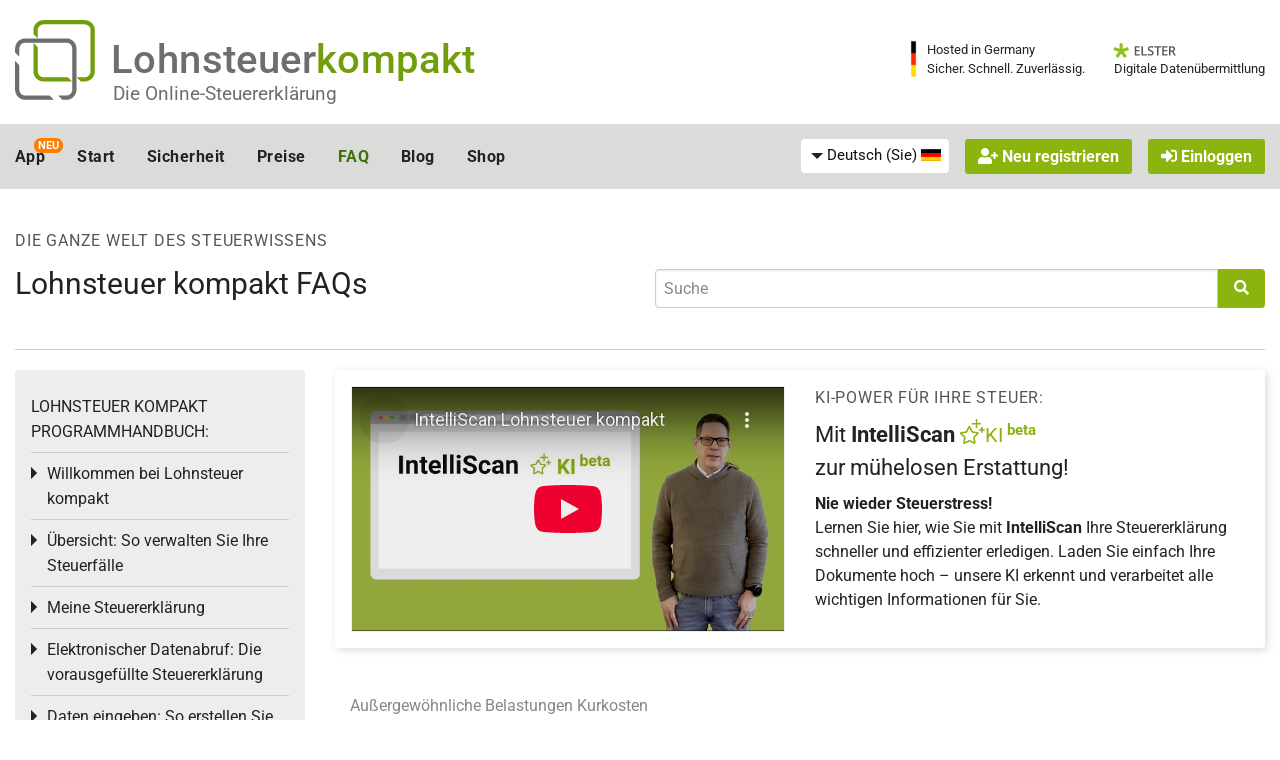

--- FILE ---
content_type: text/html; charset=utf-8
request_url: https://www.lohnsteuer-kompakt.de/texte/2014/344/kurkosten
body_size: 42543
content:
<!DOCTYPE html>
<html class="no-js" lang="de" >
<head>
	<meta charset="utf-8"><script type="e51179b916f808287244bd26-text/javascript">(window.NREUM||(NREUM={})).init={privacy:{cookies_enabled:true},ajax:{deny_list:["bam.nr-data.net"]},feature_flags:["soft_nav"],distributed_tracing:{enabled:true}};(window.NREUM||(NREUM={})).loader_config={agentID:"1120303781",accountID:"92503",trustKey:"92503",xpid:"XQQCUVVACQMGXVNTAwUFUA==",licenseKey:"7770539d66",applicationID:"1069214426",browserID:"1120303781"};;/*! For license information please see nr-loader-spa-1.308.0.min.js.LICENSE.txt */
(()=>{var e,t,r={384:(e,t,r)=>{"use strict";r.d(t,{NT:()=>a,US:()=>u,Zm:()=>o,bQ:()=>d,dV:()=>c,pV:()=>l});var n=r(6154),i=r(1863),s=r(1910);const a={beacon:"bam.nr-data.net",errorBeacon:"bam.nr-data.net"};function o(){return n.gm.NREUM||(n.gm.NREUM={}),void 0===n.gm.newrelic&&(n.gm.newrelic=n.gm.NREUM),n.gm.NREUM}function c(){let e=o();return e.o||(e.o={ST:n.gm.setTimeout,SI:n.gm.setImmediate||n.gm.setInterval,CT:n.gm.clearTimeout,XHR:n.gm.XMLHttpRequest,REQ:n.gm.Request,EV:n.gm.Event,PR:n.gm.Promise,MO:n.gm.MutationObserver,FETCH:n.gm.fetch,WS:n.gm.WebSocket},(0,s.i)(...Object.values(e.o))),e}function d(e,t){let r=o();r.initializedAgents??={},t.initializedAt={ms:(0,i.t)(),date:new Date},r.initializedAgents[e]=t}function u(e,t){o()[e]=t}function l(){return function(){let e=o();const t=e.info||{};e.info={beacon:a.beacon,errorBeacon:a.errorBeacon,...t}}(),function(){let e=o();const t=e.init||{};e.init={...t}}(),c(),function(){let e=o();const t=e.loader_config||{};e.loader_config={...t}}(),o()}},782:(e,t,r)=>{"use strict";r.d(t,{T:()=>n});const n=r(860).K7.pageViewTiming},860:(e,t,r)=>{"use strict";r.d(t,{$J:()=>u,K7:()=>c,P3:()=>d,XX:()=>i,Yy:()=>o,df:()=>s,qY:()=>n,v4:()=>a});const n="events",i="jserrors",s="browser/blobs",a="rum",o="browser/logs",c={ajax:"ajax",genericEvents:"generic_events",jserrors:i,logging:"logging",metrics:"metrics",pageAction:"page_action",pageViewEvent:"page_view_event",pageViewTiming:"page_view_timing",sessionReplay:"session_replay",sessionTrace:"session_trace",softNav:"soft_navigations",spa:"spa"},d={[c.pageViewEvent]:1,[c.pageViewTiming]:2,[c.metrics]:3,[c.jserrors]:4,[c.spa]:5,[c.ajax]:6,[c.sessionTrace]:7,[c.softNav]:8,[c.sessionReplay]:9,[c.logging]:10,[c.genericEvents]:11},u={[c.pageViewEvent]:a,[c.pageViewTiming]:n,[c.ajax]:n,[c.spa]:n,[c.softNav]:n,[c.metrics]:i,[c.jserrors]:i,[c.sessionTrace]:s,[c.sessionReplay]:s,[c.logging]:o,[c.genericEvents]:"ins"}},944:(e,t,r)=>{"use strict";r.d(t,{R:()=>i});var n=r(3241);function i(e,t){"function"==typeof console.debug&&(console.debug("New Relic Warning: https://github.com/newrelic/newrelic-browser-agent/blob/main/docs/warning-codes.md#".concat(e),t),(0,n.W)({agentIdentifier:null,drained:null,type:"data",name:"warn",feature:"warn",data:{code:e,secondary:t}}))}},993:(e,t,r)=>{"use strict";r.d(t,{A$:()=>s,ET:()=>a,TZ:()=>o,p_:()=>i});var n=r(860);const i={ERROR:"ERROR",WARN:"WARN",INFO:"INFO",DEBUG:"DEBUG",TRACE:"TRACE"},s={OFF:0,ERROR:1,WARN:2,INFO:3,DEBUG:4,TRACE:5},a="log",o=n.K7.logging},1541:(e,t,r)=>{"use strict";r.d(t,{U:()=>i,f:()=>n});const n={MFE:"MFE",BA:"BA"};function i(e,t){if(2!==t?.harvestEndpointVersion)return{};const r=t.agentRef.runtime.appMetadata.agents[0].entityGuid;return e?{"source.id":e.id,"source.name":e.name,"source.type":e.type,"parent.id":e.parent?.id||r,"parent.type":e.parent?.type||n.BA}:{"entity.guid":r,appId:t.agentRef.info.applicationID}}},1687:(e,t,r)=>{"use strict";r.d(t,{Ak:()=>d,Ze:()=>h,x3:()=>u});var n=r(3241),i=r(7836),s=r(3606),a=r(860),o=r(2646);const c={};function d(e,t){const r={staged:!1,priority:a.P3[t]||0};l(e),c[e].get(t)||c[e].set(t,r)}function u(e,t){e&&c[e]&&(c[e].get(t)&&c[e].delete(t),p(e,t,!1),c[e].size&&f(e))}function l(e){if(!e)throw new Error("agentIdentifier required");c[e]||(c[e]=new Map)}function h(e="",t="feature",r=!1){if(l(e),!e||!c[e].get(t)||r)return p(e,t);c[e].get(t).staged=!0,f(e)}function f(e){const t=Array.from(c[e]);t.every(([e,t])=>t.staged)&&(t.sort((e,t)=>e[1].priority-t[1].priority),t.forEach(([t])=>{c[e].delete(t),p(e,t)}))}function p(e,t,r=!0){const a=e?i.ee.get(e):i.ee,c=s.i.handlers;if(!a.aborted&&a.backlog&&c){if((0,n.W)({agentIdentifier:e,type:"lifecycle",name:"drain",feature:t}),r){const e=a.backlog[t],r=c[t];if(r){for(let t=0;e&&t<e.length;++t)g(e[t],r);Object.entries(r).forEach(([e,t])=>{Object.values(t||{}).forEach(t=>{t[0]?.on&&t[0]?.context()instanceof o.y&&t[0].on(e,t[1])})})}}a.isolatedBacklog||delete c[t],a.backlog[t]=null,a.emit("drain-"+t,[])}}function g(e,t){var r=e[1];Object.values(t[r]||{}).forEach(t=>{var r=e[0];if(t[0]===r){var n=t[1],i=e[3],s=e[2];n.apply(i,s)}})}},1738:(e,t,r)=>{"use strict";r.d(t,{U:()=>f,Y:()=>h});var n=r(3241),i=r(9908),s=r(1863),a=r(944),o=r(5701),c=r(3969),d=r(8362),u=r(860),l=r(4261);function h(e,t,r,s){const h=s||r;!h||h[e]&&h[e]!==d.d.prototype[e]||(h[e]=function(){(0,i.p)(c.xV,["API/"+e+"/called"],void 0,u.K7.metrics,r.ee),(0,n.W)({agentIdentifier:r.agentIdentifier,drained:!!o.B?.[r.agentIdentifier],type:"data",name:"api",feature:l.Pl+e,data:{}});try{return t.apply(this,arguments)}catch(e){(0,a.R)(23,e)}})}function f(e,t,r,n,a){const o=e.info;null===r?delete o.jsAttributes[t]:o.jsAttributes[t]=r,(a||null===r)&&(0,i.p)(l.Pl+n,[(0,s.t)(),t,r],void 0,"session",e.ee)}},1741:(e,t,r)=>{"use strict";r.d(t,{W:()=>s});var n=r(944),i=r(4261);class s{#e(e,...t){if(this[e]!==s.prototype[e])return this[e](...t);(0,n.R)(35,e)}addPageAction(e,t){return this.#e(i.hG,e,t)}register(e){return this.#e(i.eY,e)}recordCustomEvent(e,t){return this.#e(i.fF,e,t)}setPageViewName(e,t){return this.#e(i.Fw,e,t)}setCustomAttribute(e,t,r){return this.#e(i.cD,e,t,r)}noticeError(e,t){return this.#e(i.o5,e,t)}setUserId(e,t=!1){return this.#e(i.Dl,e,t)}setApplicationVersion(e){return this.#e(i.nb,e)}setErrorHandler(e){return this.#e(i.bt,e)}addRelease(e,t){return this.#e(i.k6,e,t)}log(e,t){return this.#e(i.$9,e,t)}start(){return this.#e(i.d3)}finished(e){return this.#e(i.BL,e)}recordReplay(){return this.#e(i.CH)}pauseReplay(){return this.#e(i.Tb)}addToTrace(e){return this.#e(i.U2,e)}setCurrentRouteName(e){return this.#e(i.PA,e)}interaction(e){return this.#e(i.dT,e)}wrapLogger(e,t,r){return this.#e(i.Wb,e,t,r)}measure(e,t){return this.#e(i.V1,e,t)}consent(e){return this.#e(i.Pv,e)}}},1863:(e,t,r)=>{"use strict";function n(){return Math.floor(performance.now())}r.d(t,{t:()=>n})},1910:(e,t,r)=>{"use strict";r.d(t,{i:()=>s});var n=r(944);const i=new Map;function s(...e){return e.every(e=>{if(i.has(e))return i.get(e);const t="function"==typeof e?e.toString():"",r=t.includes("[native code]"),s=t.includes("nrWrapper");return r||s||(0,n.R)(64,e?.name||t),i.set(e,r),r})}},2555:(e,t,r)=>{"use strict";r.d(t,{D:()=>o,f:()=>a});var n=r(384),i=r(8122);const s={beacon:n.NT.beacon,errorBeacon:n.NT.errorBeacon,licenseKey:void 0,applicationID:void 0,sa:void 0,queueTime:void 0,applicationTime:void 0,ttGuid:void 0,user:void 0,account:void 0,product:void 0,extra:void 0,jsAttributes:{},userAttributes:void 0,atts:void 0,transactionName:void 0,tNamePlain:void 0};function a(e){try{return!!e.licenseKey&&!!e.errorBeacon&&!!e.applicationID}catch(e){return!1}}const o=e=>(0,i.a)(e,s)},2614:(e,t,r)=>{"use strict";r.d(t,{BB:()=>a,H3:()=>n,g:()=>d,iL:()=>c,tS:()=>o,uh:()=>i,wk:()=>s});const n="NRBA",i="SESSION",s=144e5,a=18e5,o={STARTED:"session-started",PAUSE:"session-pause",RESET:"session-reset",RESUME:"session-resume",UPDATE:"session-update"},c={SAME_TAB:"same-tab",CROSS_TAB:"cross-tab"},d={OFF:0,FULL:1,ERROR:2}},2646:(e,t,r)=>{"use strict";r.d(t,{y:()=>n});class n{constructor(e){this.contextId=e}}},2843:(e,t,r)=>{"use strict";r.d(t,{G:()=>s,u:()=>i});var n=r(3878);function i(e,t=!1,r,i){(0,n.DD)("visibilitychange",function(){if(t)return void("hidden"===document.visibilityState&&e());e(document.visibilityState)},r,i)}function s(e,t,r){(0,n.sp)("pagehide",e,t,r)}},3241:(e,t,r)=>{"use strict";r.d(t,{W:()=>s});var n=r(6154);const i="newrelic";function s(e={}){try{n.gm.dispatchEvent(new CustomEvent(i,{detail:e}))}catch(e){}}},3304:(e,t,r)=>{"use strict";r.d(t,{A:()=>s});var n=r(7836);const i=()=>{const e=new WeakSet;return(t,r)=>{if("object"==typeof r&&null!==r){if(e.has(r))return;e.add(r)}return r}};function s(e){try{return JSON.stringify(e,i())??""}catch(e){try{n.ee.emit("internal-error",[e])}catch(e){}return""}}},3333:(e,t,r)=>{"use strict";r.d(t,{$v:()=>u,TZ:()=>n,Xh:()=>c,Zp:()=>i,kd:()=>d,mq:()=>o,nf:()=>a,qN:()=>s});const n=r(860).K7.genericEvents,i=["auxclick","click","copy","keydown","paste","scrollend"],s=["focus","blur"],a=4,o=1e3,c=2e3,d=["PageAction","UserAction","BrowserPerformance"],u={RESOURCES:"experimental.resources",REGISTER:"register"}},3434:(e,t,r)=>{"use strict";r.d(t,{Jt:()=>s,YM:()=>d});var n=r(7836),i=r(5607);const s="nr@original:".concat(i.W),a=50;var o=Object.prototype.hasOwnProperty,c=!1;function d(e,t){return e||(e=n.ee),r.inPlace=function(e,t,n,i,s){n||(n="");const a="-"===n.charAt(0);for(let o=0;o<t.length;o++){const c=t[o],d=e[c];l(d)||(e[c]=r(d,a?c+n:n,i,c,s))}},r.flag=s,r;function r(t,r,n,c,d){return l(t)?t:(r||(r=""),nrWrapper[s]=t,function(e,t,r){if(Object.defineProperty&&Object.keys)try{return Object.keys(e).forEach(function(r){Object.defineProperty(t,r,{get:function(){return e[r]},set:function(t){return e[r]=t,t}})}),t}catch(e){u([e],r)}for(var n in e)o.call(e,n)&&(t[n]=e[n])}(t,nrWrapper,e),nrWrapper);function nrWrapper(){var s,o,l,h;let f;try{o=this,s=[...arguments],l="function"==typeof n?n(s,o):n||{}}catch(t){u([t,"",[s,o,c],l],e)}i(r+"start",[s,o,c],l,d);const p=performance.now();let g;try{return h=t.apply(o,s),g=performance.now(),h}catch(e){throw g=performance.now(),i(r+"err",[s,o,e],l,d),f=e,f}finally{const e=g-p,t={start:p,end:g,duration:e,isLongTask:e>=a,methodName:c,thrownError:f};t.isLongTask&&i("long-task",[t,o],l,d),i(r+"end",[s,o,h],l,d)}}}function i(r,n,i,s){if(!c||t){var a=c;c=!0;try{e.emit(r,n,i,t,s)}catch(t){u([t,r,n,i],e)}c=a}}}function u(e,t){t||(t=n.ee);try{t.emit("internal-error",e)}catch(e){}}function l(e){return!(e&&"function"==typeof e&&e.apply&&!e[s])}},3606:(e,t,r)=>{"use strict";r.d(t,{i:()=>s});var n=r(9908);s.on=a;var i=s.handlers={};function s(e,t,r,s){a(s||n.d,i,e,t,r)}function a(e,t,r,i,s){s||(s="feature"),e||(e=n.d);var a=t[s]=t[s]||{};(a[r]=a[r]||[]).push([e,i])}},3738:(e,t,r)=>{"use strict";r.d(t,{He:()=>i,Kp:()=>o,Lc:()=>d,Rz:()=>u,TZ:()=>n,bD:()=>s,d3:()=>a,jx:()=>l,sl:()=>h,uP:()=>c});const n=r(860).K7.sessionTrace,i="bstResource",s="resource",a="-start",o="-end",c="fn"+a,d="fn"+o,u="pushState",l=1e3,h=3e4},3785:(e,t,r)=>{"use strict";r.d(t,{R:()=>c,b:()=>d});var n=r(9908),i=r(1863),s=r(860),a=r(3969),o=r(993);function c(e,t,r={},c=o.p_.INFO,d=!0,u,l=(0,i.t)()){(0,n.p)(a.xV,["API/logging/".concat(c.toLowerCase(),"/called")],void 0,s.K7.metrics,e),(0,n.p)(o.ET,[l,t,r,c,d,u],void 0,s.K7.logging,e)}function d(e){return"string"==typeof e&&Object.values(o.p_).some(t=>t===e.toUpperCase().trim())}},3878:(e,t,r)=>{"use strict";function n(e,t){return{capture:e,passive:!1,signal:t}}function i(e,t,r=!1,i){window.addEventListener(e,t,n(r,i))}function s(e,t,r=!1,i){document.addEventListener(e,t,n(r,i))}r.d(t,{DD:()=>s,jT:()=>n,sp:()=>i})},3962:(e,t,r)=>{"use strict";r.d(t,{AM:()=>a,O2:()=>l,OV:()=>s,Qu:()=>h,TZ:()=>c,ih:()=>f,pP:()=>o,t1:()=>u,tC:()=>i,wD:()=>d});var n=r(860);const i=["click","keydown","submit"],s="popstate",a="api",o="initialPageLoad",c=n.K7.softNav,d=5e3,u=500,l={INITIAL_PAGE_LOAD:"",ROUTE_CHANGE:1,UNSPECIFIED:2},h={INTERACTION:1,AJAX:2,CUSTOM_END:3,CUSTOM_TRACER:4},f={IP:"in progress",PF:"pending finish",FIN:"finished",CAN:"cancelled"}},3969:(e,t,r)=>{"use strict";r.d(t,{TZ:()=>n,XG:()=>o,rs:()=>i,xV:()=>a,z_:()=>s});const n=r(860).K7.metrics,i="sm",s="cm",a="storeSupportabilityMetrics",o="storeEventMetrics"},4234:(e,t,r)=>{"use strict";r.d(t,{W:()=>s});var n=r(7836),i=r(1687);class s{constructor(e,t){this.agentIdentifier=e,this.ee=n.ee.get(e),this.featureName=t,this.blocked=!1}deregisterDrain(){(0,i.x3)(this.agentIdentifier,this.featureName)}}},4261:(e,t,r)=>{"use strict";r.d(t,{$9:()=>u,BL:()=>c,CH:()=>p,Dl:()=>R,Fw:()=>w,PA:()=>v,Pl:()=>n,Pv:()=>A,Tb:()=>h,U2:()=>a,V1:()=>E,Wb:()=>T,bt:()=>y,cD:()=>b,d3:()=>x,dT:()=>d,eY:()=>g,fF:()=>f,hG:()=>s,hw:()=>i,k6:()=>o,nb:()=>m,o5:()=>l});const n="api-",i=n+"ixn-",s="addPageAction",a="addToTrace",o="addRelease",c="finished",d="interaction",u="log",l="noticeError",h="pauseReplay",f="recordCustomEvent",p="recordReplay",g="register",m="setApplicationVersion",v="setCurrentRouteName",b="setCustomAttribute",y="setErrorHandler",w="setPageViewName",R="setUserId",x="start",T="wrapLogger",E="measure",A="consent"},5205:(e,t,r)=>{"use strict";r.d(t,{j:()=>S});var n=r(384),i=r(1741);var s=r(2555),a=r(3333);const o=e=>{if(!e||"string"!=typeof e)return!1;try{document.createDocumentFragment().querySelector(e)}catch{return!1}return!0};var c=r(2614),d=r(944),u=r(8122);const l="[data-nr-mask]",h=e=>(0,u.a)(e,(()=>{const e={feature_flags:[],experimental:{allow_registered_children:!1,resources:!1},mask_selector:"*",block_selector:"[data-nr-block]",mask_input_options:{color:!1,date:!1,"datetime-local":!1,email:!1,month:!1,number:!1,range:!1,search:!1,tel:!1,text:!1,time:!1,url:!1,week:!1,textarea:!1,select:!1,password:!0}};return{ajax:{deny_list:void 0,block_internal:!0,enabled:!0,autoStart:!0},api:{get allow_registered_children(){return e.feature_flags.includes(a.$v.REGISTER)||e.experimental.allow_registered_children},set allow_registered_children(t){e.experimental.allow_registered_children=t},duplicate_registered_data:!1},browser_consent_mode:{enabled:!1},distributed_tracing:{enabled:void 0,exclude_newrelic_header:void 0,cors_use_newrelic_header:void 0,cors_use_tracecontext_headers:void 0,allowed_origins:void 0},get feature_flags(){return e.feature_flags},set feature_flags(t){e.feature_flags=t},generic_events:{enabled:!0,autoStart:!0},harvest:{interval:30},jserrors:{enabled:!0,autoStart:!0},logging:{enabled:!0,autoStart:!0},metrics:{enabled:!0,autoStart:!0},obfuscate:void 0,page_action:{enabled:!0},page_view_event:{enabled:!0,autoStart:!0},page_view_timing:{enabled:!0,autoStart:!0},performance:{capture_marks:!1,capture_measures:!1,capture_detail:!0,resources:{get enabled(){return e.feature_flags.includes(a.$v.RESOURCES)||e.experimental.resources},set enabled(t){e.experimental.resources=t},asset_types:[],first_party_domains:[],ignore_newrelic:!0}},privacy:{cookies_enabled:!0},proxy:{assets:void 0,beacon:void 0},session:{expiresMs:c.wk,inactiveMs:c.BB},session_replay:{autoStart:!0,enabled:!1,preload:!1,sampling_rate:10,error_sampling_rate:100,collect_fonts:!1,inline_images:!1,fix_stylesheets:!0,mask_all_inputs:!0,get mask_text_selector(){return e.mask_selector},set mask_text_selector(t){o(t)?e.mask_selector="".concat(t,",").concat(l):""===t||null===t?e.mask_selector=l:(0,d.R)(5,t)},get block_class(){return"nr-block"},get ignore_class(){return"nr-ignore"},get mask_text_class(){return"nr-mask"},get block_selector(){return e.block_selector},set block_selector(t){o(t)?e.block_selector+=",".concat(t):""!==t&&(0,d.R)(6,t)},get mask_input_options(){return e.mask_input_options},set mask_input_options(t){t&&"object"==typeof t?e.mask_input_options={...t,password:!0}:(0,d.R)(7,t)}},session_trace:{enabled:!0,autoStart:!0},soft_navigations:{enabled:!0,autoStart:!0},spa:{enabled:!0,autoStart:!0},ssl:void 0,user_actions:{enabled:!0,elementAttributes:["id","className","tagName","type"]}}})());var f=r(6154),p=r(9324);let g=0;const m={buildEnv:p.F3,distMethod:p.Xs,version:p.xv,originTime:f.WN},v={consented:!1},b={appMetadata:{},get consented(){return this.session?.state?.consent||v.consented},set consented(e){v.consented=e},customTransaction:void 0,denyList:void 0,disabled:!1,harvester:void 0,isolatedBacklog:!1,isRecording:!1,loaderType:void 0,maxBytes:3e4,obfuscator:void 0,onerror:void 0,ptid:void 0,releaseIds:{},session:void 0,timeKeeper:void 0,registeredEntities:[],jsAttributesMetadata:{bytes:0},get harvestCount(){return++g}},y=e=>{const t=(0,u.a)(e,b),r=Object.keys(m).reduce((e,t)=>(e[t]={value:m[t],writable:!1,configurable:!0,enumerable:!0},e),{});return Object.defineProperties(t,r)};var w=r(5701);const R=e=>{const t=e.startsWith("http");e+="/",r.p=t?e:"https://"+e};var x=r(7836),T=r(3241);const E={accountID:void 0,trustKey:void 0,agentID:void 0,licenseKey:void 0,applicationID:void 0,xpid:void 0},A=e=>(0,u.a)(e,E),_=new Set;function S(e,t={},r,a){let{init:o,info:c,loader_config:d,runtime:u={},exposed:l=!0}=t;if(!c){const e=(0,n.pV)();o=e.init,c=e.info,d=e.loader_config}e.init=h(o||{}),e.loader_config=A(d||{}),c.jsAttributes??={},f.bv&&(c.jsAttributes.isWorker=!0),e.info=(0,s.D)(c);const p=e.init,g=[c.beacon,c.errorBeacon];_.has(e.agentIdentifier)||(p.proxy.assets&&(R(p.proxy.assets),g.push(p.proxy.assets)),p.proxy.beacon&&g.push(p.proxy.beacon),e.beacons=[...g],function(e){const t=(0,n.pV)();Object.getOwnPropertyNames(i.W.prototype).forEach(r=>{const n=i.W.prototype[r];if("function"!=typeof n||"constructor"===n)return;let s=t[r];e[r]&&!1!==e.exposed&&"micro-agent"!==e.runtime?.loaderType&&(t[r]=(...t)=>{const n=e[r](...t);return s?s(...t):n})})}(e),(0,n.US)("activatedFeatures",w.B)),u.denyList=[...p.ajax.deny_list||[],...p.ajax.block_internal?g:[]],u.ptid=e.agentIdentifier,u.loaderType=r,e.runtime=y(u),_.has(e.agentIdentifier)||(e.ee=x.ee.get(e.agentIdentifier),e.exposed=l,(0,T.W)({agentIdentifier:e.agentIdentifier,drained:!!w.B?.[e.agentIdentifier],type:"lifecycle",name:"initialize",feature:void 0,data:e.config})),_.add(e.agentIdentifier)}},5270:(e,t,r)=>{"use strict";r.d(t,{Aw:()=>a,SR:()=>s,rF:()=>o});var n=r(384),i=r(7767);function s(e){return!!(0,n.dV)().o.MO&&(0,i.V)(e)&&!0===e?.session_trace.enabled}function a(e){return!0===e?.session_replay.preload&&s(e)}function o(e,t){try{if("string"==typeof t?.type){if("password"===t.type.toLowerCase())return"*".repeat(e?.length||0);if(void 0!==t?.dataset?.nrUnmask||t?.classList?.contains("nr-unmask"))return e}}catch(e){}return"string"==typeof e?e.replace(/[\S]/g,"*"):"*".repeat(e?.length||0)}},5289:(e,t,r)=>{"use strict";r.d(t,{GG:()=>a,Qr:()=>c,sB:()=>o});var n=r(3878),i=r(6389);function s(){return"undefined"==typeof document||"complete"===document.readyState}function a(e,t){if(s())return e();const r=(0,i.J)(e),a=setInterval(()=>{s()&&(clearInterval(a),r())},500);(0,n.sp)("load",r,t)}function o(e){if(s())return e();(0,n.DD)("DOMContentLoaded",e)}function c(e){if(s())return e();(0,n.sp)("popstate",e)}},5607:(e,t,r)=>{"use strict";r.d(t,{W:()=>n});const n=(0,r(9566).bz)()},5701:(e,t,r)=>{"use strict";r.d(t,{B:()=>s,t:()=>a});var n=r(3241);const i=new Set,s={};function a(e,t){const r=t.agentIdentifier;s[r]??={},e&&"object"==typeof e&&(i.has(r)||(t.ee.emit("rumresp",[e]),s[r]=e,i.add(r),(0,n.W)({agentIdentifier:r,loaded:!0,drained:!0,type:"lifecycle",name:"load",feature:void 0,data:e})))}},6154:(e,t,r)=>{"use strict";r.d(t,{OF:()=>d,RI:()=>i,WN:()=>h,bv:()=>s,eN:()=>f,gm:()=>a,lR:()=>l,m:()=>c,mw:()=>o,sb:()=>u});var n=r(1863);const i="undefined"!=typeof window&&!!window.document,s="undefined"!=typeof WorkerGlobalScope&&("undefined"!=typeof self&&self instanceof WorkerGlobalScope&&self.navigator instanceof WorkerNavigator||"undefined"!=typeof globalThis&&globalThis instanceof WorkerGlobalScope&&globalThis.navigator instanceof WorkerNavigator),a=i?window:"undefined"!=typeof WorkerGlobalScope&&("undefined"!=typeof self&&self instanceof WorkerGlobalScope&&self||"undefined"!=typeof globalThis&&globalThis instanceof WorkerGlobalScope&&globalThis),o=Boolean("hidden"===a?.document?.visibilityState),c=""+a?.location,d=/iPad|iPhone|iPod/.test(a.navigator?.userAgent),u=d&&"undefined"==typeof SharedWorker,l=(()=>{const e=a.navigator?.userAgent?.match(/Firefox[/\s](\d+\.\d+)/);return Array.isArray(e)&&e.length>=2?+e[1]:0})(),h=Date.now()-(0,n.t)(),f=()=>"undefined"!=typeof PerformanceNavigationTiming&&a?.performance?.getEntriesByType("navigation")?.[0]?.responseStart},6344:(e,t,r)=>{"use strict";r.d(t,{BB:()=>u,Qb:()=>l,TZ:()=>i,Ug:()=>a,Vh:()=>s,_s:()=>o,bc:()=>d,yP:()=>c});var n=r(2614);const i=r(860).K7.sessionReplay,s="errorDuringReplay",a=.12,o={DomContentLoaded:0,Load:1,FullSnapshot:2,IncrementalSnapshot:3,Meta:4,Custom:5},c={[n.g.ERROR]:15e3,[n.g.FULL]:3e5,[n.g.OFF]:0},d={RESET:{message:"Session was reset",sm:"Reset"},IMPORT:{message:"Recorder failed to import",sm:"Import"},TOO_MANY:{message:"429: Too Many Requests",sm:"Too-Many"},TOO_BIG:{message:"Payload was too large",sm:"Too-Big"},CROSS_TAB:{message:"Session Entity was set to OFF on another tab",sm:"Cross-Tab"},ENTITLEMENTS:{message:"Session Replay is not allowed and will not be started",sm:"Entitlement"}},u=5e3,l={API:"api",RESUME:"resume",SWITCH_TO_FULL:"switchToFull",INITIALIZE:"initialize",PRELOAD:"preload"}},6389:(e,t,r)=>{"use strict";function n(e,t=500,r={}){const n=r?.leading||!1;let i;return(...r)=>{n&&void 0===i&&(e.apply(this,r),i=setTimeout(()=>{i=clearTimeout(i)},t)),n||(clearTimeout(i),i=setTimeout(()=>{e.apply(this,r)},t))}}function i(e){let t=!1;return(...r)=>{t||(t=!0,e.apply(this,r))}}r.d(t,{J:()=>i,s:()=>n})},6630:(e,t,r)=>{"use strict";r.d(t,{T:()=>n});const n=r(860).K7.pageViewEvent},6774:(e,t,r)=>{"use strict";r.d(t,{T:()=>n});const n=r(860).K7.jserrors},7295:(e,t,r)=>{"use strict";r.d(t,{Xv:()=>a,gX:()=>i,iW:()=>s});var n=[];function i(e){if(!e||s(e))return!1;if(0===n.length)return!0;if("*"===n[0].hostname)return!1;for(var t=0;t<n.length;t++){var r=n[t];if(r.hostname.test(e.hostname)&&r.pathname.test(e.pathname))return!1}return!0}function s(e){return void 0===e.hostname}function a(e){if(n=[],e&&e.length)for(var t=0;t<e.length;t++){let r=e[t];if(!r)continue;if("*"===r)return void(n=[{hostname:"*"}]);0===r.indexOf("http://")?r=r.substring(7):0===r.indexOf("https://")&&(r=r.substring(8));const i=r.indexOf("/");let s,a;i>0?(s=r.substring(0,i),a=r.substring(i)):(s=r,a="*");let[c]=s.split(":");n.push({hostname:o(c),pathname:o(a,!0)})}}function o(e,t=!1){const r=e.replace(/[.+?^${}()|[\]\\]/g,e=>"\\"+e).replace(/\*/g,".*?");return new RegExp((t?"^":"")+r+"$")}},7485:(e,t,r)=>{"use strict";r.d(t,{D:()=>i});var n=r(6154);function i(e){if(0===(e||"").indexOf("data:"))return{protocol:"data"};try{const t=new URL(e,location.href),r={port:t.port,hostname:t.hostname,pathname:t.pathname,search:t.search,protocol:t.protocol.slice(0,t.protocol.indexOf(":")),sameOrigin:t.protocol===n.gm?.location?.protocol&&t.host===n.gm?.location?.host};return r.port&&""!==r.port||("http:"===t.protocol&&(r.port="80"),"https:"===t.protocol&&(r.port="443")),r.pathname&&""!==r.pathname?r.pathname.startsWith("/")||(r.pathname="/".concat(r.pathname)):r.pathname="/",r}catch(e){return{}}}},7699:(e,t,r)=>{"use strict";r.d(t,{It:()=>s,KC:()=>o,No:()=>i,qh:()=>a});var n=r(860);const i=16e3,s=1e6,a="SESSION_ERROR",o={[n.K7.logging]:!0,[n.K7.genericEvents]:!1,[n.K7.jserrors]:!1,[n.K7.ajax]:!1}},7767:(e,t,r)=>{"use strict";r.d(t,{V:()=>i});var n=r(6154);const i=e=>n.RI&&!0===e?.privacy.cookies_enabled},7836:(e,t,r)=>{"use strict";r.d(t,{P:()=>o,ee:()=>c});var n=r(384),i=r(8990),s=r(2646),a=r(5607);const o="nr@context:".concat(a.W),c=function e(t,r){var n={},a={},u={},l=!1;try{l=16===r.length&&d.initializedAgents?.[r]?.runtime.isolatedBacklog}catch(e){}var h={on:p,addEventListener:p,removeEventListener:function(e,t){var r=n[e];if(!r)return;for(var i=0;i<r.length;i++)r[i]===t&&r.splice(i,1)},emit:function(e,r,n,i,s){!1!==s&&(s=!0);if(c.aborted&&!i)return;t&&s&&t.emit(e,r,n);var o=f(n);g(e).forEach(e=>{e.apply(o,r)});var d=v()[a[e]];d&&d.push([h,e,r,o]);return o},get:m,listeners:g,context:f,buffer:function(e,t){const r=v();if(t=t||"feature",h.aborted)return;Object.entries(e||{}).forEach(([e,n])=>{a[n]=t,t in r||(r[t]=[])})},abort:function(){h._aborted=!0,Object.keys(h.backlog).forEach(e=>{delete h.backlog[e]})},isBuffering:function(e){return!!v()[a[e]]},debugId:r,backlog:l?{}:t&&"object"==typeof t.backlog?t.backlog:{},isolatedBacklog:l};return Object.defineProperty(h,"aborted",{get:()=>{let e=h._aborted||!1;return e||(t&&(e=t.aborted),e)}}),h;function f(e){return e&&e instanceof s.y?e:e?(0,i.I)(e,o,()=>new s.y(o)):new s.y(o)}function p(e,t){n[e]=g(e).concat(t)}function g(e){return n[e]||[]}function m(t){return u[t]=u[t]||e(h,t)}function v(){return h.backlog}}(void 0,"globalEE"),d=(0,n.Zm)();d.ee||(d.ee=c)},8122:(e,t,r)=>{"use strict";r.d(t,{a:()=>i});var n=r(944);function i(e,t){try{if(!e||"object"!=typeof e)return(0,n.R)(3);if(!t||"object"!=typeof t)return(0,n.R)(4);const r=Object.create(Object.getPrototypeOf(t),Object.getOwnPropertyDescriptors(t)),s=0===Object.keys(r).length?e:r;for(let a in s)if(void 0!==e[a])try{if(null===e[a]){r[a]=null;continue}Array.isArray(e[a])&&Array.isArray(t[a])?r[a]=Array.from(new Set([...e[a],...t[a]])):"object"==typeof e[a]&&"object"==typeof t[a]?r[a]=i(e[a],t[a]):r[a]=e[a]}catch(e){r[a]||(0,n.R)(1,e)}return r}catch(e){(0,n.R)(2,e)}}},8139:(e,t,r)=>{"use strict";r.d(t,{u:()=>h});var n=r(7836),i=r(3434),s=r(8990),a=r(6154);const o={},c=a.gm.XMLHttpRequest,d="addEventListener",u="removeEventListener",l="nr@wrapped:".concat(n.P);function h(e){var t=function(e){return(e||n.ee).get("events")}(e);if(o[t.debugId]++)return t;o[t.debugId]=1;var r=(0,i.YM)(t,!0);function h(e){r.inPlace(e,[d,u],"-",p)}function p(e,t){return e[1]}return"getPrototypeOf"in Object&&(a.RI&&f(document,h),c&&f(c.prototype,h),f(a.gm,h)),t.on(d+"-start",function(e,t){var n=e[1];if(null!==n&&("function"==typeof n||"object"==typeof n)&&"newrelic"!==e[0]){var i=(0,s.I)(n,l,function(){var e={object:function(){if("function"!=typeof n.handleEvent)return;return n.handleEvent.apply(n,arguments)},function:n}[typeof n];return e?r(e,"fn-",null,e.name||"anonymous"):n});this.wrapped=e[1]=i}}),t.on(u+"-start",function(e){e[1]=this.wrapped||e[1]}),t}function f(e,t,...r){let n=e;for(;"object"==typeof n&&!Object.prototype.hasOwnProperty.call(n,d);)n=Object.getPrototypeOf(n);n&&t(n,...r)}},8362:(e,t,r)=>{"use strict";r.d(t,{d:()=>s});var n=r(9566),i=r(1741);class s extends i.W{agentIdentifier=(0,n.LA)(16)}},8374:(e,t,r)=>{r.nc=(()=>{try{return document?.currentScript?.nonce}catch(e){}return""})()},8990:(e,t,r)=>{"use strict";r.d(t,{I:()=>i});var n=Object.prototype.hasOwnProperty;function i(e,t,r){if(n.call(e,t))return e[t];var i=r();if(Object.defineProperty&&Object.keys)try{return Object.defineProperty(e,t,{value:i,writable:!0,enumerable:!1}),i}catch(e){}return e[t]=i,i}},9119:(e,t,r)=>{"use strict";r.d(t,{L:()=>s});var n=/([^?#]*)[^#]*(#[^?]*|$).*/,i=/([^?#]*)().*/;function s(e,t){return e?e.replace(t?n:i,"$1$2"):e}},9300:(e,t,r)=>{"use strict";r.d(t,{T:()=>n});const n=r(860).K7.ajax},9324:(e,t,r)=>{"use strict";r.d(t,{AJ:()=>a,F3:()=>i,Xs:()=>s,Yq:()=>o,xv:()=>n});const n="1.308.0",i="PROD",s="CDN",a="@newrelic/rrweb",o="1.0.1"},9566:(e,t,r)=>{"use strict";r.d(t,{LA:()=>o,ZF:()=>c,bz:()=>a,el:()=>d});var n=r(6154);const i="xxxxxxxx-xxxx-4xxx-yxxx-xxxxxxxxxxxx";function s(e,t){return e?15&e[t]:16*Math.random()|0}function a(){const e=n.gm?.crypto||n.gm?.msCrypto;let t,r=0;return e&&e.getRandomValues&&(t=e.getRandomValues(new Uint8Array(30))),i.split("").map(e=>"x"===e?s(t,r++).toString(16):"y"===e?(3&s()|8).toString(16):e).join("")}function o(e){const t=n.gm?.crypto||n.gm?.msCrypto;let r,i=0;t&&t.getRandomValues&&(r=t.getRandomValues(new Uint8Array(e)));const a=[];for(var o=0;o<e;o++)a.push(s(r,i++).toString(16));return a.join("")}function c(){return o(16)}function d(){return o(32)}},9908:(e,t,r)=>{"use strict";r.d(t,{d:()=>n,p:()=>i});var n=r(7836).ee.get("handle");function i(e,t,r,i,s){s?(s.buffer([e],i),s.emit(e,t,r)):(n.buffer([e],i),n.emit(e,t,r))}}},n={};function i(e){var t=n[e];if(void 0!==t)return t.exports;var s=n[e]={exports:{}};return r[e](s,s.exports,i),s.exports}i.m=r,i.d=(e,t)=>{for(var r in t)i.o(t,r)&&!i.o(e,r)&&Object.defineProperty(e,r,{enumerable:!0,get:t[r]})},i.f={},i.e=e=>Promise.all(Object.keys(i.f).reduce((t,r)=>(i.f[r](e,t),t),[])),i.u=e=>({212:"nr-spa-compressor",249:"nr-spa-recorder",478:"nr-spa"}[e]+"-1.308.0.min.js"),i.o=(e,t)=>Object.prototype.hasOwnProperty.call(e,t),e={},t="NRBA-1.308.0.PROD:",i.l=(r,n,s,a)=>{if(e[r])e[r].push(n);else{var o,c;if(void 0!==s)for(var d=document.getElementsByTagName("script"),u=0;u<d.length;u++){var l=d[u];if(l.getAttribute("src")==r||l.getAttribute("data-webpack")==t+s){o=l;break}}if(!o){c=!0;var h={478:"sha512-RSfSVnmHk59T/uIPbdSE0LPeqcEdF4/+XhfJdBuccH5rYMOEZDhFdtnh6X6nJk7hGpzHd9Ujhsy7lZEz/ORYCQ==",249:"sha512-ehJXhmntm85NSqW4MkhfQqmeKFulra3klDyY0OPDUE+sQ3GokHlPh1pmAzuNy//3j4ac6lzIbmXLvGQBMYmrkg==",212:"sha512-B9h4CR46ndKRgMBcK+j67uSR2RCnJfGefU+A7FrgR/k42ovXy5x/MAVFiSvFxuVeEk/pNLgvYGMp1cBSK/G6Fg=="};(o=document.createElement("script")).charset="utf-8",i.nc&&o.setAttribute("nonce",i.nc),o.setAttribute("data-webpack",t+s),o.src=r,0!==o.src.indexOf(window.location.origin+"/")&&(o.crossOrigin="anonymous"),h[a]&&(o.integrity=h[a])}e[r]=[n];var f=(t,n)=>{o.onerror=o.onload=null,clearTimeout(p);var i=e[r];if(delete e[r],o.parentNode&&o.parentNode.removeChild(o),i&&i.forEach(e=>e(n)),t)return t(n)},p=setTimeout(f.bind(null,void 0,{type:"timeout",target:o}),12e4);o.onerror=f.bind(null,o.onerror),o.onload=f.bind(null,o.onload),c&&document.head.appendChild(o)}},i.r=e=>{"undefined"!=typeof Symbol&&Symbol.toStringTag&&Object.defineProperty(e,Symbol.toStringTag,{value:"Module"}),Object.defineProperty(e,"__esModule",{value:!0})},i.p="https://js-agent.newrelic.com/",(()=>{var e={38:0,788:0};i.f.j=(t,r)=>{var n=i.o(e,t)?e[t]:void 0;if(0!==n)if(n)r.push(n[2]);else{var s=new Promise((r,i)=>n=e[t]=[r,i]);r.push(n[2]=s);var a=i.p+i.u(t),o=new Error;i.l(a,r=>{if(i.o(e,t)&&(0!==(n=e[t])&&(e[t]=void 0),n)){var s=r&&("load"===r.type?"missing":r.type),a=r&&r.target&&r.target.src;o.message="Loading chunk "+t+" failed: ("+s+": "+a+")",o.name="ChunkLoadError",o.type=s,o.request=a,n[1](o)}},"chunk-"+t,t)}};var t=(t,r)=>{var n,s,[a,o,c]=r,d=0;if(a.some(t=>0!==e[t])){for(n in o)i.o(o,n)&&(i.m[n]=o[n]);if(c)c(i)}for(t&&t(r);d<a.length;d++)s=a[d],i.o(e,s)&&e[s]&&e[s][0](),e[s]=0},r=self["webpackChunk:NRBA-1.308.0.PROD"]=self["webpackChunk:NRBA-1.308.0.PROD"]||[];r.forEach(t.bind(null,0)),r.push=t.bind(null,r.push.bind(r))})(),(()=>{"use strict";i(8374);var e=i(8362),t=i(860);const r=Object.values(t.K7);var n=i(5205);var s=i(9908),a=i(1863),o=i(4261),c=i(1738);var d=i(1687),u=i(4234),l=i(5289),h=i(6154),f=i(944),p=i(5270),g=i(7767),m=i(6389),v=i(7699);class b extends u.W{constructor(e,t){super(e.agentIdentifier,t),this.agentRef=e,this.abortHandler=void 0,this.featAggregate=void 0,this.loadedSuccessfully=void 0,this.onAggregateImported=new Promise(e=>{this.loadedSuccessfully=e}),this.deferred=Promise.resolve(),!1===e.init[this.featureName].autoStart?this.deferred=new Promise((t,r)=>{this.ee.on("manual-start-all",(0,m.J)(()=>{(0,d.Ak)(e.agentIdentifier,this.featureName),t()}))}):(0,d.Ak)(e.agentIdentifier,t)}importAggregator(e,t,r={}){if(this.featAggregate)return;const n=async()=>{let n;await this.deferred;try{if((0,g.V)(e.init)){const{setupAgentSession:t}=await i.e(478).then(i.bind(i,8766));n=t(e)}}catch(e){(0,f.R)(20,e),this.ee.emit("internal-error",[e]),(0,s.p)(v.qh,[e],void 0,this.featureName,this.ee)}try{if(!this.#t(this.featureName,n,e.init))return(0,d.Ze)(this.agentIdentifier,this.featureName),void this.loadedSuccessfully(!1);const{Aggregate:i}=await t();this.featAggregate=new i(e,r),e.runtime.harvester.initializedAggregates.push(this.featAggregate),this.loadedSuccessfully(!0)}catch(e){(0,f.R)(34,e),this.abortHandler?.(),(0,d.Ze)(this.agentIdentifier,this.featureName,!0),this.loadedSuccessfully(!1),this.ee&&this.ee.abort()}};h.RI?(0,l.GG)(()=>n(),!0):n()}#t(e,r,n){if(this.blocked)return!1;switch(e){case t.K7.sessionReplay:return(0,p.SR)(n)&&!!r;case t.K7.sessionTrace:return!!r;default:return!0}}}var y=i(6630),w=i(2614),R=i(3241);class x extends b{static featureName=y.T;constructor(e){var t;super(e,y.T),this.setupInspectionEvents(e.agentIdentifier),t=e,(0,c.Y)(o.Fw,function(e,r){"string"==typeof e&&("/"!==e.charAt(0)&&(e="/"+e),t.runtime.customTransaction=(r||"http://custom.transaction")+e,(0,s.p)(o.Pl+o.Fw,[(0,a.t)()],void 0,void 0,t.ee))},t),this.importAggregator(e,()=>i.e(478).then(i.bind(i,2467)))}setupInspectionEvents(e){const t=(t,r)=>{t&&(0,R.W)({agentIdentifier:e,timeStamp:t.timeStamp,loaded:"complete"===t.target.readyState,type:"window",name:r,data:t.target.location+""})};(0,l.sB)(e=>{t(e,"DOMContentLoaded")}),(0,l.GG)(e=>{t(e,"load")}),(0,l.Qr)(e=>{t(e,"navigate")}),this.ee.on(w.tS.UPDATE,(t,r)=>{(0,R.W)({agentIdentifier:e,type:"lifecycle",name:"session",data:r})})}}var T=i(384);class E extends e.d{constructor(e){var t;(super(),h.gm)?(this.features={},(0,T.bQ)(this.agentIdentifier,this),this.desiredFeatures=new Set(e.features||[]),this.desiredFeatures.add(x),(0,n.j)(this,e,e.loaderType||"agent"),t=this,(0,c.Y)(o.cD,function(e,r,n=!1){if("string"==typeof e){if(["string","number","boolean"].includes(typeof r)||null===r)return(0,c.U)(t,e,r,o.cD,n);(0,f.R)(40,typeof r)}else(0,f.R)(39,typeof e)},t),function(e){(0,c.Y)(o.Dl,function(t,r=!1){if("string"!=typeof t&&null!==t)return void(0,f.R)(41,typeof t);const n=e.info.jsAttributes["enduser.id"];r&&null!=n&&n!==t?(0,s.p)(o.Pl+"setUserIdAndResetSession",[t],void 0,"session",e.ee):(0,c.U)(e,"enduser.id",t,o.Dl,!0)},e)}(this),function(e){(0,c.Y)(o.nb,function(t){if("string"==typeof t||null===t)return(0,c.U)(e,"application.version",t,o.nb,!1);(0,f.R)(42,typeof t)},e)}(this),function(e){(0,c.Y)(o.d3,function(){e.ee.emit("manual-start-all")},e)}(this),function(e){(0,c.Y)(o.Pv,function(t=!0){if("boolean"==typeof t){if((0,s.p)(o.Pl+o.Pv,[t],void 0,"session",e.ee),e.runtime.consented=t,t){const t=e.features.page_view_event;t.onAggregateImported.then(e=>{const r=t.featAggregate;e&&!r.sentRum&&r.sendRum()})}}else(0,f.R)(65,typeof t)},e)}(this),this.run()):(0,f.R)(21)}get config(){return{info:this.info,init:this.init,loader_config:this.loader_config,runtime:this.runtime}}get api(){return this}run(){try{const e=function(e){const t={};return r.forEach(r=>{t[r]=!!e[r]?.enabled}),t}(this.init),n=[...this.desiredFeatures];n.sort((e,r)=>t.P3[e.featureName]-t.P3[r.featureName]),n.forEach(r=>{if(!e[r.featureName]&&r.featureName!==t.K7.pageViewEvent)return;if(r.featureName===t.K7.spa)return void(0,f.R)(67);const n=function(e){switch(e){case t.K7.ajax:return[t.K7.jserrors];case t.K7.sessionTrace:return[t.K7.ajax,t.K7.pageViewEvent];case t.K7.sessionReplay:return[t.K7.sessionTrace];case t.K7.pageViewTiming:return[t.K7.pageViewEvent];default:return[]}}(r.featureName).filter(e=>!(e in this.features));n.length>0&&(0,f.R)(36,{targetFeature:r.featureName,missingDependencies:n}),this.features[r.featureName]=new r(this)})}catch(e){(0,f.R)(22,e);for(const e in this.features)this.features[e].abortHandler?.();const t=(0,T.Zm)();delete t.initializedAgents[this.agentIdentifier]?.features,delete this.sharedAggregator;return t.ee.get(this.agentIdentifier).abort(),!1}}}var A=i(2843),_=i(782);class S extends b{static featureName=_.T;constructor(e){super(e,_.T),h.RI&&((0,A.u)(()=>(0,s.p)("docHidden",[(0,a.t)()],void 0,_.T,this.ee),!0),(0,A.G)(()=>(0,s.p)("winPagehide",[(0,a.t)()],void 0,_.T,this.ee)),this.importAggregator(e,()=>i.e(478).then(i.bind(i,9917))))}}var O=i(3969);class I extends b{static featureName=O.TZ;constructor(e){super(e,O.TZ),h.RI&&document.addEventListener("securitypolicyviolation",e=>{(0,s.p)(O.xV,["Generic/CSPViolation/Detected"],void 0,this.featureName,this.ee)}),this.importAggregator(e,()=>i.e(478).then(i.bind(i,6555)))}}var N=i(6774),P=i(3878),k=i(3304);class D{constructor(e,t,r,n,i){this.name="UncaughtError",this.message="string"==typeof e?e:(0,k.A)(e),this.sourceURL=t,this.line=r,this.column=n,this.__newrelic=i}}function C(e){return M(e)?e:new D(void 0!==e?.message?e.message:e,e?.filename||e?.sourceURL,e?.lineno||e?.line,e?.colno||e?.col,e?.__newrelic,e?.cause)}function j(e){const t="Unhandled Promise Rejection: ";if(!e?.reason)return;if(M(e.reason)){try{e.reason.message.startsWith(t)||(e.reason.message=t+e.reason.message)}catch(e){}return C(e.reason)}const r=C(e.reason);return(r.message||"").startsWith(t)||(r.message=t+r.message),r}function L(e){if(e.error instanceof SyntaxError&&!/:\d+$/.test(e.error.stack?.trim())){const t=new D(e.message,e.filename,e.lineno,e.colno,e.error.__newrelic,e.cause);return t.name=SyntaxError.name,t}return M(e.error)?e.error:C(e)}function M(e){return e instanceof Error&&!!e.stack}function H(e,r,n,i,o=(0,a.t)()){"string"==typeof e&&(e=new Error(e)),(0,s.p)("err",[e,o,!1,r,n.runtime.isRecording,void 0,i],void 0,t.K7.jserrors,n.ee),(0,s.p)("uaErr",[],void 0,t.K7.genericEvents,n.ee)}var B=i(1541),K=i(993),W=i(3785);function U(e,{customAttributes:t={},level:r=K.p_.INFO}={},n,i,s=(0,a.t)()){(0,W.R)(n.ee,e,t,r,!1,i,s)}function F(e,r,n,i,c=(0,a.t)()){(0,s.p)(o.Pl+o.hG,[c,e,r,i],void 0,t.K7.genericEvents,n.ee)}function V(e,r,n,i,c=(0,a.t)()){const{start:d,end:u,customAttributes:l}=r||{},h={customAttributes:l||{}};if("object"!=typeof h.customAttributes||"string"!=typeof e||0===e.length)return void(0,f.R)(57);const p=(e,t)=>null==e?t:"number"==typeof e?e:e instanceof PerformanceMark?e.startTime:Number.NaN;if(h.start=p(d,0),h.end=p(u,c),Number.isNaN(h.start)||Number.isNaN(h.end))(0,f.R)(57);else{if(h.duration=h.end-h.start,!(h.duration<0))return(0,s.p)(o.Pl+o.V1,[h,e,i],void 0,t.K7.genericEvents,n.ee),h;(0,f.R)(58)}}function G(e,r={},n,i,c=(0,a.t)()){(0,s.p)(o.Pl+o.fF,[c,e,r,i],void 0,t.K7.genericEvents,n.ee)}function z(e){(0,c.Y)(o.eY,function(t){return Y(e,t)},e)}function Y(e,r,n){(0,f.R)(54,"newrelic.register"),r||={},r.type=B.f.MFE,r.licenseKey||=e.info.licenseKey,r.blocked=!1,r.parent=n||{},Array.isArray(r.tags)||(r.tags=[]);const i={};r.tags.forEach(e=>{"name"!==e&&"id"!==e&&(i["source.".concat(e)]=!0)}),r.isolated??=!0;let o=()=>{};const c=e.runtime.registeredEntities;if(!r.isolated){const e=c.find(({metadata:{target:{id:e}}})=>e===r.id&&!r.isolated);if(e)return e}const d=e=>{r.blocked=!0,o=e};function u(e){return"string"==typeof e&&!!e.trim()&&e.trim().length<501||"number"==typeof e}e.init.api.allow_registered_children||d((0,m.J)(()=>(0,f.R)(55))),u(r.id)&&u(r.name)||d((0,m.J)(()=>(0,f.R)(48,r)));const l={addPageAction:(t,n={})=>g(F,[t,{...i,...n},e],r),deregister:()=>{d((0,m.J)(()=>(0,f.R)(68)))},log:(t,n={})=>g(U,[t,{...n,customAttributes:{...i,...n.customAttributes||{}}},e],r),measure:(t,n={})=>g(V,[t,{...n,customAttributes:{...i,...n.customAttributes||{}}},e],r),noticeError:(t,n={})=>g(H,[t,{...i,...n},e],r),register:(t={})=>g(Y,[e,t],l.metadata.target),recordCustomEvent:(t,n={})=>g(G,[t,{...i,...n},e],r),setApplicationVersion:e=>p("application.version",e),setCustomAttribute:(e,t)=>p(e,t),setUserId:e=>p("enduser.id",e),metadata:{customAttributes:i,target:r}},h=()=>(r.blocked&&o(),r.blocked);h()||c.push(l);const p=(e,t)=>{h()||(i[e]=t)},g=(r,n,i)=>{if(h())return;const o=(0,a.t)();(0,s.p)(O.xV,["API/register/".concat(r.name,"/called")],void 0,t.K7.metrics,e.ee);try{if(e.init.api.duplicate_registered_data&&"register"!==r.name){let e=n;if(n[1]instanceof Object){const t={"child.id":i.id,"child.type":i.type};e="customAttributes"in n[1]?[n[0],{...n[1],customAttributes:{...n[1].customAttributes,...t}},...n.slice(2)]:[n[0],{...n[1],...t},...n.slice(2)]}r(...e,void 0,o)}return r(...n,i,o)}catch(e){(0,f.R)(50,e)}};return l}class Z extends b{static featureName=N.T;constructor(e){var t;super(e,N.T),t=e,(0,c.Y)(o.o5,(e,r)=>H(e,r,t),t),function(e){(0,c.Y)(o.bt,function(t){e.runtime.onerror=t},e)}(e),function(e){let t=0;(0,c.Y)(o.k6,function(e,r){++t>10||(this.runtime.releaseIds[e.slice(-200)]=(""+r).slice(-200))},e)}(e),z(e);try{this.removeOnAbort=new AbortController}catch(e){}this.ee.on("internal-error",(t,r)=>{this.abortHandler&&(0,s.p)("ierr",[C(t),(0,a.t)(),!0,{},e.runtime.isRecording,r],void 0,this.featureName,this.ee)}),h.gm.addEventListener("unhandledrejection",t=>{this.abortHandler&&(0,s.p)("err",[j(t),(0,a.t)(),!1,{unhandledPromiseRejection:1},e.runtime.isRecording],void 0,this.featureName,this.ee)},(0,P.jT)(!1,this.removeOnAbort?.signal)),h.gm.addEventListener("error",t=>{this.abortHandler&&(0,s.p)("err",[L(t),(0,a.t)(),!1,{},e.runtime.isRecording],void 0,this.featureName,this.ee)},(0,P.jT)(!1,this.removeOnAbort?.signal)),this.abortHandler=this.#r,this.importAggregator(e,()=>i.e(478).then(i.bind(i,2176)))}#r(){this.removeOnAbort?.abort(),this.abortHandler=void 0}}var q=i(8990);let X=1;function J(e){const t=typeof e;return!e||"object"!==t&&"function"!==t?-1:e===h.gm?0:(0,q.I)(e,"nr@id",function(){return X++})}function Q(e){if("string"==typeof e&&e.length)return e.length;if("object"==typeof e){if("undefined"!=typeof ArrayBuffer&&e instanceof ArrayBuffer&&e.byteLength)return e.byteLength;if("undefined"!=typeof Blob&&e instanceof Blob&&e.size)return e.size;if(!("undefined"!=typeof FormData&&e instanceof FormData))try{return(0,k.A)(e).length}catch(e){return}}}var ee=i(8139),te=i(7836),re=i(3434);const ne={},ie=["open","send"];function se(e){var t=e||te.ee;const r=function(e){return(e||te.ee).get("xhr")}(t);if(void 0===h.gm.XMLHttpRequest)return r;if(ne[r.debugId]++)return r;ne[r.debugId]=1,(0,ee.u)(t);var n=(0,re.YM)(r),i=h.gm.XMLHttpRequest,s=h.gm.MutationObserver,a=h.gm.Promise,o=h.gm.setInterval,c="readystatechange",d=["onload","onerror","onabort","onloadstart","onloadend","onprogress","ontimeout"],u=[],l=h.gm.XMLHttpRequest=function(e){const t=new i(e),s=r.context(t);try{r.emit("new-xhr",[t],s),t.addEventListener(c,(a=s,function(){var e=this;e.readyState>3&&!a.resolved&&(a.resolved=!0,r.emit("xhr-resolved",[],e)),n.inPlace(e,d,"fn-",y)}),(0,P.jT)(!1))}catch(e){(0,f.R)(15,e);try{r.emit("internal-error",[e])}catch(e){}}var a;return t};function p(e,t){n.inPlace(t,["onreadystatechange"],"fn-",y)}if(function(e,t){for(var r in e)t[r]=e[r]}(i,l),l.prototype=i.prototype,n.inPlace(l.prototype,ie,"-xhr-",y),r.on("send-xhr-start",function(e,t){p(e,t),function(e){u.push(e),s&&(g?g.then(b):o?o(b):(m=-m,v.data=m))}(t)}),r.on("open-xhr-start",p),s){var g=a&&a.resolve();if(!o&&!a){var m=1,v=document.createTextNode(m);new s(b).observe(v,{characterData:!0})}}else t.on("fn-end",function(e){e[0]&&e[0].type===c||b()});function b(){for(var e=0;e<u.length;e++)p(0,u[e]);u.length&&(u=[])}function y(e,t){return t}return r}var ae="fetch-",oe=ae+"body-",ce=["arrayBuffer","blob","json","text","formData"],de=h.gm.Request,ue=h.gm.Response,le="prototype";const he={};function fe(e){const t=function(e){return(e||te.ee).get("fetch")}(e);if(!(de&&ue&&h.gm.fetch))return t;if(he[t.debugId]++)return t;function r(e,r,n){var i=e[r];"function"==typeof i&&(e[r]=function(){var e,r=[...arguments],s={};t.emit(n+"before-start",[r],s),s[te.P]&&s[te.P].dt&&(e=s[te.P].dt);var a=i.apply(this,r);return t.emit(n+"start",[r,e],a),a.then(function(e){return t.emit(n+"end",[null,e],a),e},function(e){throw t.emit(n+"end",[e],a),e})})}return he[t.debugId]=1,ce.forEach(e=>{r(de[le],e,oe),r(ue[le],e,oe)}),r(h.gm,"fetch",ae),t.on(ae+"end",function(e,r){var n=this;if(r){var i=r.headers.get("content-length");null!==i&&(n.rxSize=i),t.emit(ae+"done",[null,r],n)}else t.emit(ae+"done",[e],n)}),t}var pe=i(7485),ge=i(9566);class me{constructor(e){this.agentRef=e}generateTracePayload(e){const t=this.agentRef.loader_config;if(!this.shouldGenerateTrace(e)||!t)return null;var r=(t.accountID||"").toString()||null,n=(t.agentID||"").toString()||null,i=(t.trustKey||"").toString()||null;if(!r||!n)return null;var s=(0,ge.ZF)(),a=(0,ge.el)(),o=Date.now(),c={spanId:s,traceId:a,timestamp:o};return(e.sameOrigin||this.isAllowedOrigin(e)&&this.useTraceContextHeadersForCors())&&(c.traceContextParentHeader=this.generateTraceContextParentHeader(s,a),c.traceContextStateHeader=this.generateTraceContextStateHeader(s,o,r,n,i)),(e.sameOrigin&&!this.excludeNewrelicHeader()||!e.sameOrigin&&this.isAllowedOrigin(e)&&this.useNewrelicHeaderForCors())&&(c.newrelicHeader=this.generateTraceHeader(s,a,o,r,n,i)),c}generateTraceContextParentHeader(e,t){return"00-"+t+"-"+e+"-01"}generateTraceContextStateHeader(e,t,r,n,i){return i+"@nr=0-1-"+r+"-"+n+"-"+e+"----"+t}generateTraceHeader(e,t,r,n,i,s){if(!("function"==typeof h.gm?.btoa))return null;var a={v:[0,1],d:{ty:"Browser",ac:n,ap:i,id:e,tr:t,ti:r}};return s&&n!==s&&(a.d.tk=s),btoa((0,k.A)(a))}shouldGenerateTrace(e){return this.agentRef.init?.distributed_tracing?.enabled&&this.isAllowedOrigin(e)}isAllowedOrigin(e){var t=!1;const r=this.agentRef.init?.distributed_tracing;if(e.sameOrigin)t=!0;else if(r?.allowed_origins instanceof Array)for(var n=0;n<r.allowed_origins.length;n++){var i=(0,pe.D)(r.allowed_origins[n]);if(e.hostname===i.hostname&&e.protocol===i.protocol&&e.port===i.port){t=!0;break}}return t}excludeNewrelicHeader(){var e=this.agentRef.init?.distributed_tracing;return!!e&&!!e.exclude_newrelic_header}useNewrelicHeaderForCors(){var e=this.agentRef.init?.distributed_tracing;return!!e&&!1!==e.cors_use_newrelic_header}useTraceContextHeadersForCors(){var e=this.agentRef.init?.distributed_tracing;return!!e&&!!e.cors_use_tracecontext_headers}}var ve=i(9300),be=i(7295);function ye(e){return"string"==typeof e?e:e instanceof(0,T.dV)().o.REQ?e.url:h.gm?.URL&&e instanceof URL?e.href:void 0}var we=["load","error","abort","timeout"],Re=we.length,xe=(0,T.dV)().o.REQ,Te=(0,T.dV)().o.XHR;const Ee="X-NewRelic-App-Data";class Ae extends b{static featureName=ve.T;constructor(e){super(e,ve.T),this.dt=new me(e),this.handler=(e,t,r,n)=>(0,s.p)(e,t,r,n,this.ee);try{const e={xmlhttprequest:"xhr",fetch:"fetch",beacon:"beacon"};h.gm?.performance?.getEntriesByType("resource").forEach(r=>{if(r.initiatorType in e&&0!==r.responseStatus){const n={status:r.responseStatus},i={rxSize:r.transferSize,duration:Math.floor(r.duration),cbTime:0};_e(n,r.name),this.handler("xhr",[n,i,r.startTime,r.responseEnd,e[r.initiatorType]],void 0,t.K7.ajax)}})}catch(e){}fe(this.ee),se(this.ee),function(e,r,n,i){function o(e){var t=this;t.totalCbs=0,t.called=0,t.cbTime=0,t.end=T,t.ended=!1,t.xhrGuids={},t.lastSize=null,t.loadCaptureCalled=!1,t.params=this.params||{},t.metrics=this.metrics||{},t.latestLongtaskEnd=0,e.addEventListener("load",function(r){E(t,e)},(0,P.jT)(!1)),h.lR||e.addEventListener("progress",function(e){t.lastSize=e.loaded},(0,P.jT)(!1))}function c(e){this.params={method:e[0]},_e(this,e[1]),this.metrics={}}function d(t,r){e.loader_config.xpid&&this.sameOrigin&&r.setRequestHeader("X-NewRelic-ID",e.loader_config.xpid);var n=i.generateTracePayload(this.parsedOrigin);if(n){var s=!1;n.newrelicHeader&&(r.setRequestHeader("newrelic",n.newrelicHeader),s=!0),n.traceContextParentHeader&&(r.setRequestHeader("traceparent",n.traceContextParentHeader),n.traceContextStateHeader&&r.setRequestHeader("tracestate",n.traceContextStateHeader),s=!0),s&&(this.dt=n)}}function u(e,t){var n=this.metrics,i=e[0],s=this;if(n&&i){var o=Q(i);o&&(n.txSize=o)}this.startTime=(0,a.t)(),this.body=i,this.listener=function(e){try{"abort"!==e.type||s.loadCaptureCalled||(s.params.aborted=!0),("load"!==e.type||s.called===s.totalCbs&&(s.onloadCalled||"function"!=typeof t.onload)&&"function"==typeof s.end)&&s.end(t)}catch(e){try{r.emit("internal-error",[e])}catch(e){}}};for(var c=0;c<Re;c++)t.addEventListener(we[c],this.listener,(0,P.jT)(!1))}function l(e,t,r){this.cbTime+=e,t?this.onloadCalled=!0:this.called+=1,this.called!==this.totalCbs||!this.onloadCalled&&"function"==typeof r.onload||"function"!=typeof this.end||this.end(r)}function f(e,t){var r=""+J(e)+!!t;this.xhrGuids&&!this.xhrGuids[r]&&(this.xhrGuids[r]=!0,this.totalCbs+=1)}function p(e,t){var r=""+J(e)+!!t;this.xhrGuids&&this.xhrGuids[r]&&(delete this.xhrGuids[r],this.totalCbs-=1)}function g(){this.endTime=(0,a.t)()}function m(e,t){t instanceof Te&&"load"===e[0]&&r.emit("xhr-load-added",[e[1],e[2]],t)}function v(e,t){t instanceof Te&&"load"===e[0]&&r.emit("xhr-load-removed",[e[1],e[2]],t)}function b(e,t,r){t instanceof Te&&("onload"===r&&(this.onload=!0),("load"===(e[0]&&e[0].type)||this.onload)&&(this.xhrCbStart=(0,a.t)()))}function y(e,t){this.xhrCbStart&&r.emit("xhr-cb-time",[(0,a.t)()-this.xhrCbStart,this.onload,t],t)}function w(e){var t,r=e[1]||{};if("string"==typeof e[0]?0===(t=e[0]).length&&h.RI&&(t=""+h.gm.location.href):e[0]&&e[0].url?t=e[0].url:h.gm?.URL&&e[0]&&e[0]instanceof URL?t=e[0].href:"function"==typeof e[0].toString&&(t=e[0].toString()),"string"==typeof t&&0!==t.length){t&&(this.parsedOrigin=(0,pe.D)(t),this.sameOrigin=this.parsedOrigin.sameOrigin);var n=i.generateTracePayload(this.parsedOrigin);if(n&&(n.newrelicHeader||n.traceContextParentHeader))if(e[0]&&e[0].headers)o(e[0].headers,n)&&(this.dt=n);else{var s={};for(var a in r)s[a]=r[a];s.headers=new Headers(r.headers||{}),o(s.headers,n)&&(this.dt=n),e.length>1?e[1]=s:e.push(s)}}function o(e,t){var r=!1;return t.newrelicHeader&&(e.set("newrelic",t.newrelicHeader),r=!0),t.traceContextParentHeader&&(e.set("traceparent",t.traceContextParentHeader),t.traceContextStateHeader&&e.set("tracestate",t.traceContextStateHeader),r=!0),r}}function R(e,t){this.params={},this.metrics={},this.startTime=(0,a.t)(),this.dt=t,e.length>=1&&(this.target=e[0]),e.length>=2&&(this.opts=e[1]);var r=this.opts||{},n=this.target;_e(this,ye(n));var i=(""+(n&&n instanceof xe&&n.method||r.method||"GET")).toUpperCase();this.params.method=i,this.body=r.body,this.txSize=Q(r.body)||0}function x(e,r){if(this.endTime=(0,a.t)(),this.params||(this.params={}),(0,be.iW)(this.params))return;let i;this.params.status=r?r.status:0,"string"==typeof this.rxSize&&this.rxSize.length>0&&(i=+this.rxSize);const s={txSize:this.txSize,rxSize:i,duration:(0,a.t)()-this.startTime};n("xhr",[this.params,s,this.startTime,this.endTime,"fetch"],this,t.K7.ajax)}function T(e){const r=this.params,i=this.metrics;if(!this.ended){this.ended=!0;for(let t=0;t<Re;t++)e.removeEventListener(we[t],this.listener,!1);r.aborted||(0,be.iW)(r)||(i.duration=(0,a.t)()-this.startTime,this.loadCaptureCalled||4!==e.readyState?null==r.status&&(r.status=0):E(this,e),i.cbTime=this.cbTime,n("xhr",[r,i,this.startTime,this.endTime,"xhr"],this,t.K7.ajax))}}function E(e,n){e.params.status=n.status;var i=function(e,t){var r=e.responseType;return"json"===r&&null!==t?t:"arraybuffer"===r||"blob"===r||"json"===r?Q(e.response):"text"===r||""===r||void 0===r?Q(e.responseText):void 0}(n,e.lastSize);if(i&&(e.metrics.rxSize=i),e.sameOrigin&&n.getAllResponseHeaders().indexOf(Ee)>=0){var a=n.getResponseHeader(Ee);a&&((0,s.p)(O.rs,["Ajax/CrossApplicationTracing/Header/Seen"],void 0,t.K7.metrics,r),e.params.cat=a.split(", ").pop())}e.loadCaptureCalled=!0}r.on("new-xhr",o),r.on("open-xhr-start",c),r.on("open-xhr-end",d),r.on("send-xhr-start",u),r.on("xhr-cb-time",l),r.on("xhr-load-added",f),r.on("xhr-load-removed",p),r.on("xhr-resolved",g),r.on("addEventListener-end",m),r.on("removeEventListener-end",v),r.on("fn-end",y),r.on("fetch-before-start",w),r.on("fetch-start",R),r.on("fn-start",b),r.on("fetch-done",x)}(e,this.ee,this.handler,this.dt),this.importAggregator(e,()=>i.e(478).then(i.bind(i,3845)))}}function _e(e,t){var r=(0,pe.D)(t),n=e.params||e;n.hostname=r.hostname,n.port=r.port,n.protocol=r.protocol,n.host=r.hostname+":"+r.port,n.pathname=r.pathname,e.parsedOrigin=r,e.sameOrigin=r.sameOrigin}const Se={},Oe=["pushState","replaceState"];function Ie(e){const t=function(e){return(e||te.ee).get("history")}(e);return!h.RI||Se[t.debugId]++||(Se[t.debugId]=1,(0,re.YM)(t).inPlace(window.history,Oe,"-")),t}var Ne=i(3738);function Pe(e){(0,c.Y)(o.BL,function(r=Date.now()){const n=r-h.WN;n<0&&(0,f.R)(62,r),(0,s.p)(O.XG,[o.BL,{time:n}],void 0,t.K7.metrics,e.ee),e.addToTrace({name:o.BL,start:r,origin:"nr"}),(0,s.p)(o.Pl+o.hG,[n,o.BL],void 0,t.K7.genericEvents,e.ee)},e)}const{He:ke,bD:De,d3:Ce,Kp:je,TZ:Le,Lc:Me,uP:He,Rz:Be}=Ne;class Ke extends b{static featureName=Le;constructor(e){var r;super(e,Le),r=e,(0,c.Y)(o.U2,function(e){if(!(e&&"object"==typeof e&&e.name&&e.start))return;const n={n:e.name,s:e.start-h.WN,e:(e.end||e.start)-h.WN,o:e.origin||"",t:"api"};n.s<0||n.e<0||n.e<n.s?(0,f.R)(61,{start:n.s,end:n.e}):(0,s.p)("bstApi",[n],void 0,t.K7.sessionTrace,r.ee)},r),Pe(e);if(!(0,g.V)(e.init))return void this.deregisterDrain();const n=this.ee;let d;Ie(n),this.eventsEE=(0,ee.u)(n),this.eventsEE.on(He,function(e,t){this.bstStart=(0,a.t)()}),this.eventsEE.on(Me,function(e,r){(0,s.p)("bst",[e[0],r,this.bstStart,(0,a.t)()],void 0,t.K7.sessionTrace,n)}),n.on(Be+Ce,function(e){this.time=(0,a.t)(),this.startPath=location.pathname+location.hash}),n.on(Be+je,function(e){(0,s.p)("bstHist",[location.pathname+location.hash,this.startPath,this.time],void 0,t.K7.sessionTrace,n)});try{d=new PerformanceObserver(e=>{const r=e.getEntries();(0,s.p)(ke,[r],void 0,t.K7.sessionTrace,n)}),d.observe({type:De,buffered:!0})}catch(e){}this.importAggregator(e,()=>i.e(478).then(i.bind(i,6974)),{resourceObserver:d})}}var We=i(6344);class Ue extends b{static featureName=We.TZ;#n;recorder;constructor(e){var r;let n;super(e,We.TZ),r=e,(0,c.Y)(o.CH,function(){(0,s.p)(o.CH,[],void 0,t.K7.sessionReplay,r.ee)},r),function(e){(0,c.Y)(o.Tb,function(){(0,s.p)(o.Tb,[],void 0,t.K7.sessionReplay,e.ee)},e)}(e);try{n=JSON.parse(localStorage.getItem("".concat(w.H3,"_").concat(w.uh)))}catch(e){}(0,p.SR)(e.init)&&this.ee.on(o.CH,()=>this.#i()),this.#s(n)&&this.importRecorder().then(e=>{e.startRecording(We.Qb.PRELOAD,n?.sessionReplayMode)}),this.importAggregator(this.agentRef,()=>i.e(478).then(i.bind(i,6167)),this),this.ee.on("err",e=>{this.blocked||this.agentRef.runtime.isRecording&&(this.errorNoticed=!0,(0,s.p)(We.Vh,[e],void 0,this.featureName,this.ee))})}#s(e){return e&&(e.sessionReplayMode===w.g.FULL||e.sessionReplayMode===w.g.ERROR)||(0,p.Aw)(this.agentRef.init)}importRecorder(){return this.recorder?Promise.resolve(this.recorder):(this.#n??=Promise.all([i.e(478),i.e(249)]).then(i.bind(i,4866)).then(({Recorder:e})=>(this.recorder=new e(this),this.recorder)).catch(e=>{throw this.ee.emit("internal-error",[e]),this.blocked=!0,e}),this.#n)}#i(){this.blocked||(this.featAggregate?this.featAggregate.mode!==w.g.FULL&&this.featAggregate.initializeRecording(w.g.FULL,!0,We.Qb.API):this.importRecorder().then(()=>{this.recorder.startRecording(We.Qb.API,w.g.FULL)}))}}var Fe=i(3962);class Ve extends b{static featureName=Fe.TZ;constructor(e){if(super(e,Fe.TZ),function(e){const r=e.ee.get("tracer");function n(){}(0,c.Y)(o.dT,function(e){return(new n).get("object"==typeof e?e:{})},e);const i=n.prototype={createTracer:function(n,i){var o={},c=this,d="function"==typeof i;return(0,s.p)(O.xV,["API/createTracer/called"],void 0,t.K7.metrics,e.ee),function(){if(r.emit((d?"":"no-")+"fn-start",[(0,a.t)(),c,d],o),d)try{return i.apply(this,arguments)}catch(e){const t="string"==typeof e?new Error(e):e;throw r.emit("fn-err",[arguments,this,t],o),t}finally{r.emit("fn-end",[(0,a.t)()],o)}}}};["actionText","setName","setAttribute","save","ignore","onEnd","getContext","end","get"].forEach(r=>{c.Y.apply(this,[r,function(){return(0,s.p)(o.hw+r,[performance.now(),...arguments],this,t.K7.softNav,e.ee),this},e,i])}),(0,c.Y)(o.PA,function(){(0,s.p)(o.hw+"routeName",[performance.now(),...arguments],void 0,t.K7.softNav,e.ee)},e)}(e),!h.RI||!(0,T.dV)().o.MO)return;const r=Ie(this.ee);try{this.removeOnAbort=new AbortController}catch(e){}Fe.tC.forEach(e=>{(0,P.sp)(e,e=>{l(e)},!0,this.removeOnAbort?.signal)});const n=()=>(0,s.p)("newURL",[(0,a.t)(),""+window.location],void 0,this.featureName,this.ee);r.on("pushState-end",n),r.on("replaceState-end",n),(0,P.sp)(Fe.OV,e=>{l(e),(0,s.p)("newURL",[e.timeStamp,""+window.location],void 0,this.featureName,this.ee)},!0,this.removeOnAbort?.signal);let d=!1;const u=new((0,T.dV)().o.MO)((e,t)=>{d||(d=!0,requestAnimationFrame(()=>{(0,s.p)("newDom",[(0,a.t)()],void 0,this.featureName,this.ee),d=!1}))}),l=(0,m.s)(e=>{"loading"!==document.readyState&&((0,s.p)("newUIEvent",[e],void 0,this.featureName,this.ee),u.observe(document.body,{attributes:!0,childList:!0,subtree:!0,characterData:!0}))},100,{leading:!0});this.abortHandler=function(){this.removeOnAbort?.abort(),u.disconnect(),this.abortHandler=void 0},this.importAggregator(e,()=>i.e(478).then(i.bind(i,4393)),{domObserver:u})}}var Ge=i(3333),ze=i(9119);const Ye={},Ze=new Set;function qe(e){return"string"==typeof e?{type:"string",size:(new TextEncoder).encode(e).length}:e instanceof ArrayBuffer?{type:"ArrayBuffer",size:e.byteLength}:e instanceof Blob?{type:"Blob",size:e.size}:e instanceof DataView?{type:"DataView",size:e.byteLength}:ArrayBuffer.isView(e)?{type:"TypedArray",size:e.byteLength}:{type:"unknown",size:0}}class Xe{constructor(e,t){this.timestamp=(0,a.t)(),this.currentUrl=(0,ze.L)(window.location.href),this.socketId=(0,ge.LA)(8),this.requestedUrl=(0,ze.L)(e),this.requestedProtocols=Array.isArray(t)?t.join(","):t||"",this.openedAt=void 0,this.protocol=void 0,this.extensions=void 0,this.binaryType=void 0,this.messageOrigin=void 0,this.messageCount=0,this.messageBytes=0,this.messageBytesMin=0,this.messageBytesMax=0,this.messageTypes=void 0,this.sendCount=0,this.sendBytes=0,this.sendBytesMin=0,this.sendBytesMax=0,this.sendTypes=void 0,this.closedAt=void 0,this.closeCode=void 0,this.closeReason="unknown",this.closeWasClean=void 0,this.connectedDuration=0,this.hasErrors=void 0}}class $e extends b{static featureName=Ge.TZ;constructor(e){super(e,Ge.TZ);const r=e.init.feature_flags.includes("websockets"),n=[e.init.page_action.enabled,e.init.performance.capture_marks,e.init.performance.capture_measures,e.init.performance.resources.enabled,e.init.user_actions.enabled,r];var d;let u,l;if(d=e,(0,c.Y)(o.hG,(e,t)=>F(e,t,d),d),function(e){(0,c.Y)(o.fF,(t,r)=>G(t,r,e),e)}(e),Pe(e),z(e),function(e){(0,c.Y)(o.V1,(t,r)=>V(t,r,e),e)}(e),r&&(l=function(e){if(!(0,T.dV)().o.WS)return e;const t=e.get("websockets");if(Ye[t.debugId]++)return t;Ye[t.debugId]=1,(0,A.G)(()=>{const e=(0,a.t)();Ze.forEach(r=>{r.nrData.closedAt=e,r.nrData.closeCode=1001,r.nrData.closeReason="Page navigating away",r.nrData.closeWasClean=!1,r.nrData.openedAt&&(r.nrData.connectedDuration=e-r.nrData.openedAt),t.emit("ws",[r.nrData],r)})});class r extends WebSocket{static name="WebSocket";static toString(){return"function WebSocket() { [native code] }"}toString(){return"[object WebSocket]"}get[Symbol.toStringTag](){return r.name}#a(e){(e.__newrelic??={}).socketId=this.nrData.socketId,this.nrData.hasErrors??=!0}constructor(...e){super(...e),this.nrData=new Xe(e[0],e[1]),this.addEventListener("open",()=>{this.nrData.openedAt=(0,a.t)(),["protocol","extensions","binaryType"].forEach(e=>{this.nrData[e]=this[e]}),Ze.add(this)}),this.addEventListener("message",e=>{const{type:t,size:r}=qe(e.data);this.nrData.messageOrigin??=(0,ze.L)(e.origin),this.nrData.messageCount++,this.nrData.messageBytes+=r,this.nrData.messageBytesMin=Math.min(this.nrData.messageBytesMin||1/0,r),this.nrData.messageBytesMax=Math.max(this.nrData.messageBytesMax,r),(this.nrData.messageTypes??"").includes(t)||(this.nrData.messageTypes=this.nrData.messageTypes?"".concat(this.nrData.messageTypes,",").concat(t):t)}),this.addEventListener("close",e=>{this.nrData.closedAt=(0,a.t)(),this.nrData.closeCode=e.code,e.reason&&(this.nrData.closeReason=e.reason),this.nrData.closeWasClean=e.wasClean,this.nrData.connectedDuration=this.nrData.closedAt-this.nrData.openedAt,Ze.delete(this),t.emit("ws",[this.nrData],this)})}addEventListener(e,t,...r){const n=this,i="function"==typeof t?function(...e){try{return t.apply(this,e)}catch(e){throw n.#a(e),e}}:t?.handleEvent?{handleEvent:function(...e){try{return t.handleEvent.apply(t,e)}catch(e){throw n.#a(e),e}}}:t;return super.addEventListener(e,i,...r)}send(e){if(this.readyState===WebSocket.OPEN){const{type:t,size:r}=qe(e);this.nrData.sendCount++,this.nrData.sendBytes+=r,this.nrData.sendBytesMin=Math.min(this.nrData.sendBytesMin||1/0,r),this.nrData.sendBytesMax=Math.max(this.nrData.sendBytesMax,r),(this.nrData.sendTypes??"").includes(t)||(this.nrData.sendTypes=this.nrData.sendTypes?"".concat(this.nrData.sendTypes,",").concat(t):t)}try{return super.send(e)}catch(e){throw this.#a(e),e}}close(...e){try{super.close(...e)}catch(e){throw this.#a(e),e}}}return h.gm.WebSocket=r,t}(this.ee)),h.RI){if(fe(this.ee),se(this.ee),u=Ie(this.ee),e.init.user_actions.enabled){function f(t){const r=(0,pe.D)(t);return e.beacons.includes(r.hostname+":"+r.port)}function p(){u.emit("navChange")}Ge.Zp.forEach(e=>(0,P.sp)(e,e=>(0,s.p)("ua",[e],void 0,this.featureName,this.ee),!0)),Ge.qN.forEach(e=>{const t=(0,m.s)(e=>{(0,s.p)("ua",[e],void 0,this.featureName,this.ee)},500,{leading:!0});(0,P.sp)(e,t)}),h.gm.addEventListener("error",()=>{(0,s.p)("uaErr",[],void 0,t.K7.genericEvents,this.ee)},(0,P.jT)(!1,this.removeOnAbort?.signal)),this.ee.on("open-xhr-start",(e,r)=>{f(e[1])||r.addEventListener("readystatechange",()=>{2===r.readyState&&(0,s.p)("uaXhr",[],void 0,t.K7.genericEvents,this.ee)})}),this.ee.on("fetch-start",e=>{e.length>=1&&!f(ye(e[0]))&&(0,s.p)("uaXhr",[],void 0,t.K7.genericEvents,this.ee)}),u.on("pushState-end",p),u.on("replaceState-end",p),window.addEventListener("hashchange",p,(0,P.jT)(!0,this.removeOnAbort?.signal)),window.addEventListener("popstate",p,(0,P.jT)(!0,this.removeOnAbort?.signal))}if(e.init.performance.resources.enabled&&h.gm.PerformanceObserver?.supportedEntryTypes.includes("resource")){new PerformanceObserver(e=>{e.getEntries().forEach(e=>{(0,s.p)("browserPerformance.resource",[e],void 0,this.featureName,this.ee)})}).observe({type:"resource",buffered:!0})}}r&&l.on("ws",e=>{(0,s.p)("ws-complete",[e],void 0,this.featureName,this.ee)});try{this.removeOnAbort=new AbortController}catch(g){}this.abortHandler=()=>{this.removeOnAbort?.abort(),this.abortHandler=void 0},n.some(e=>e)?this.importAggregator(e,()=>i.e(478).then(i.bind(i,8019))):this.deregisterDrain()}}var Je=i(2646);const Qe=new Map;function et(e,t,r,n,i=!0){if("object"!=typeof t||!t||"string"!=typeof r||!r||"function"!=typeof t[r])return(0,f.R)(29);const s=function(e){return(e||te.ee).get("logger")}(e),a=(0,re.YM)(s),o=new Je.y(te.P);o.level=n.level,o.customAttributes=n.customAttributes,o.autoCaptured=i;const c=t[r]?.[re.Jt]||t[r];return Qe.set(c,o),a.inPlace(t,[r],"wrap-logger-",()=>Qe.get(c)),s}var tt=i(1910);class rt extends b{static featureName=K.TZ;constructor(e){var t;super(e,K.TZ),t=e,(0,c.Y)(o.$9,(e,r)=>U(e,r,t),t),function(e){(0,c.Y)(o.Wb,(t,r,{customAttributes:n={},level:i=K.p_.INFO}={})=>{et(e.ee,t,r,{customAttributes:n,level:i},!1)},e)}(e),z(e);const r=this.ee;["log","error","warn","info","debug","trace"].forEach(e=>{(0,tt.i)(h.gm.console[e]),et(r,h.gm.console,e,{level:"log"===e?"info":e})}),this.ee.on("wrap-logger-end",function([e]){const{level:t,customAttributes:n,autoCaptured:i}=this;(0,W.R)(r,e,n,t,i)}),this.importAggregator(e,()=>i.e(478).then(i.bind(i,5288)))}}new E({features:[Ae,x,S,Ke,Ue,I,Z,$e,rt,Ve],loaderType:"spa"})})()})();</script>
	<meta name="viewport" content="width=device-width, initial-scale=1.0" />
	<script type="e51179b916f808287244bd26-text/javascript">
	document.addEventListener('DOMContentLoaded', function() {
  		document.body.addEventListener('click', function(event) {
        	var target = event.target;
        	while (target && target !== document.body) {
            	if (target.getAttribute('data-reveal-ajax') === 'true') {
                	event.preventDefault();
                	return;
            	}
            	target = target.parentNode;
        	}
    	});
	});
	</script>
	<meta http-equiv="Content-Type" content="text/html; charset=utf-8" />
	<meta name="abstract" content="Mit Lohnsteuer kompakt die Steuererklärung online erstellen und abgeben" />
<meta name="robots" content="index, follow" />
<meta name="description" content="(2014) | Hilfe zum Thema Außergewöhnliche Belastungen &gt; Kurkosten für Ihre Steuererklärung" />
<meta name="keywords" content="steuererklärung, Hilfe, Tipps, Kurkosten" />
<meta name="language" content="de" />
<meta name="allow-search" content="1" />
<meta name="author" content="forium GmbH" />
	<link rel="canonical" href="https://www.lohnsteuer-kompakt.de/texte/2025/344/kurkosten" />
	<meta name="language" content="de"/>
	<meta name="msvalidate.01" content="9EAE1BA7126DE0EA999615F2892B2E9B" />
	<meta name="apple-itunes-app" content="app-id=1586330607, affiliate-data=webSite">
    <meta name="google-play-app" content="app-id=de.lohnsteuerkompakt.App">
	<title>Steuererklärung (2014) | Außergewöhnliche Belastungen &gt; Kurkosten</title>
    <script type="e51179b916f808287244bd26-text/javascript">
        var dataLayer = dataLayer || [{'user_language': 'de', 'all_userid': null, 'logged_in': '0', 'email': '', 'email_hash': '', 'payment_tax_yy': 'logged_out', 'user_seniority': 'logged_out', 'user_type': 'logged_out', 'template': '0'}];function gtag() {dataLayer.push(arguments);}    </script>
    
<!-- Google Tag Manager (noscript) 1-->
<noscript><iframe src="https://load.lstk3.lohnsteuer-kompakt.de/ns.html?id=GTM-TW48M2VJ" height="0" width="0" style="display:none;visibility:hidden"></iframe></noscript>
<!-- End Google Tag Manager (noscript) -->

<!-- Google Tag Manager 1-->
<script type="e51179b916f808287244bd26-text/javascript">(function(w,d,s,l,i){w[l]=w[l]||[];w[l].push({'gtm.start':new Date().getTime(),event:'gtm.js'});var f=d.getElementsByTagName(s)[0],j=d.createElement(s);j.async=true;j.src="https://load.lstk3.lohnsteuer-kompakt.de/afnikfpwv.js?"+i;f.parentNode.insertBefore(j,f);})(window,document,'script','dataLayer','g=HxNNIT8kQzIhQ0grWT8kQABKQkhaTwoISxsfDgUaGgMDEgJLAAYDFhccBEgPDA%3D%3D');</script>
<!-- End Google Tag Manager -->

<!-- Google Tag Manager (noscript) 2-->
<noscript><iframe src="https://www.googletagmanager.com/ns.html?id=GTM-5WWK" height="0" width="0" style="display:none;visibility:hidden"></iframe></noscript>
<!-- End Google Tag Manager (noscript) -->

<!-- Google Tag Manager 2-->
<script type="e51179b916f808287244bd26-text/javascript">(function(w,d,s,l,i){w[l]=w[l]||[];w[l].push({'gtm.start':
  new Date().getTime(),event:'gtm.js'});var f=d.getElementsByTagName(s)[0],
  j=d.createElement(s),dl=l!='dataLayer'?'&l='+l:'';j.async=true;j.src=
  'https://www.googletagmanager.com/gtm.js?id='+i+dl;f.parentNode.insertBefore(j,f);
})(window,document,'script','dataLayer','GTM-5WWK');</script>
<!-- End Google Tag Manager -->
    <link rel="shortcut icon" id="favicon" href="/lk/images/grafik/lk_favicon_2020.ico" />
    <link rel="apple-touch-icon" href="/lk/apple-touch-icon.png">

            	<meta property="og:title" content="Steuererklärung (2014) | Außergewöhnliche Belastungen &gt; Kurkosten" />
    	<meta property="og:type" content="article" />
            <meta property="og:description" content="(2014) | Hilfe zum Thema Außergewöhnliche Belastungen &gt; Kurkosten für Ihre Steuererklärung" />
           <meta property="og:locale" content="de_DE" />
   <meta property="og:image" content="https://www.lohnsteuer-kompakt.de/uploads/pm/lk_faq_images/og_image_lohnsteuer_kompakt.png">
   <meta property="og:image:width" content="1200">
   <meta property="og:image:height" content="627">
   <meta property="og:image:type" content="image/png">
   <meta property="og:site_name" content="Lohnsteuer kompakt">
   <meta property="og:url" content="https://www.lohnsteuer-kompakt.de/texte/2014/344/kurkosten" />
   <meta property="fb:admins" content="1000507238,1369568457,100001298833531" />
   <meta property="fb:page_id" content="119012921477755" />

    	    <meta name="twitter:card" content="summary_large_image" />
    <meta name="twitter:site" content="@LKompakt" />
    <meta name="twitter:domain" content="https://www.lohnsteuer-kompakt.de/" />
                	<meta name="twitter:description" content="(2014) | Hilfe zum Thema Außergewöhnliche Belastungen &gt; Kurkosten für Ihre Steuererklärung" />
    
	<link rel="stylesheet" href="/lk/f6/css/fontawesome.min.css?v=rev_25820_20260124">
		<link rel="stylesheet" href="/lk/f6/css/foundation.min.css?v=rev_25820_20260124">
			<link rel="stylesheet" href="/lk/f6/css/app.css?v=rev_25820_20260124">
		<link rel="stylesheet" href="/lk/f6/css/ouibounce_gwo.css?v=rev_25820_20260124">

	<script src="/js/foundation/current/vendor/jquery.js?v=rev_25820_20260124" type="e51179b916f808287244bd26-text/javascript"></script>
	<script src="/js/foundation/current/vendor/jquery.cookie.js?v=rev_25820_20260124" type="e51179b916f808287244bd26-text/javascript"></script>
	<script src="/js/jquery/ui/js/jquery-ui-2013.js?v=rev_25820_20260124" type="e51179b916f808287244bd26-text/javascript"></script>
	<script src="/js/jquery/countdown/jquery.countdown-2013.js?v=rev_25820_20260124" type="e51179b916f808287244bd26-text/javascript"></script>
	<script src="/js/jquery/sessionTimeout/jquery.sessionTimeout.js?v=rev_25820_20260124" type="e51179b916f808287244bd26-text/javascript"></script>
	<script src="/js/jquery/hideshow/hideshow.min.js?v=rev_25820_20260124" type="e51179b916f808287244bd26-text/javascript"></script>
    <script src="/js/indexeddb.js?v=rev_25820_20260124" type="e51179b916f808287244bd26-text/javascript"></script>

</head>
<body itemscope="itemscope" itemtype="http://schema.org/WebPage" class="no-js">
<a id="top"></a>


<div class="grid-container titelzeile">
  <div class="grid-x grid-padding-x">
        <div class="large-auto small-12 cell titel">
      <div class="signet"><a href="https://www.lohnsteuer-kompakt.de/de">
      	<img src="/lk/images/grafik/lk_signet_2019.svg" alt="Lohnsteuer Kompakt Startseite" width="56" height="56">
      </a></div>
      <h1><a href="https://www.lohnsteuer-kompakt.de/de"><span class="txgrau">Lohnsteuer</span><span class="txgruen">kompakt</span></a></h1>
      <h5 class="subtitel"><a href="https://www.lohnsteuer-kompakt.de/de">Die Online-Steuererklärung</a></h5>
    </div>
    
    <div class="large-shrink show-for-large cell cert_titelzeile">
          <table class="nostyle">
              <tr>
                  <td id="hosted_flag"><img src="/lk/images/grafik/hostedingermany_flag.gif" alt="Software Hosted in Germany" width="11" height="42"></td>
                  <td>Hosted in Germany<br>Sicher. Schnell. Zuverlässig.&nbsp;&nbsp;</td>
                  <td id="elster_flag"><img src="/images/elster_logo_24n.svg" alt="Digitale Datenübermittlung - gem. § 87c Abgabenordnung" width="70" height="23" data-html2canvas-ignore><br>Digitale Datenübermittlung</td>
              </tr>
          </table>
      </div>
      </div>
</div>
<div class="grid-container full gwo_menu">
  <nav class="grid-container">
    <div class="grid-x">
      <div class="cell">
        <div class="title-bar" data-responsive-toggle="responsive-menu" data-hide-for="medium" style="padding:.5rem 0 .5rem .9375rem;">
            <div class="grid-x" style="width:100%;">
                <div class="shrink cell vpadding_4">
                    <button class="menu-icon" type="button" data-toggle="responsive-menu"><span class="title-bar-title">Menü</span></button>
                </div>
                <div class="auto cell">
                    <div class="grid-x">
                        <div class="auto cell"></div>
                        <div class="shrink cell hpadding_15">
                            <script type="e51179b916f808287244bd26-text/javascript">
    // einmalig definieren
    window.i18nMap = { de: "/steuerwissen/", du: "/steuerwissen/", en: "/steuerwissen/german-tax-return/", pl: "/steuerwissen/niemieckie-zeznanie-podatkowe/", ru: "/steuerwissen/немецкая-налоговая-декларация/", ro: "/steuerwissen/declaratie-fiscala-germana/" };


function urlI18n(culture){
    const origin = window.parent.location.origin || ('https://' + window.parent.location.host);
    const action = 'show';
    const module = 'texte';
    // Slug-Kultur (du -> de), Anzeige-/Session-Kultur bleibt "culture"
    const langForSlug = (culture === 'du' ? 'de' : culture);
    if (action === 'homepage') {
        window.parent.location.href = 'https://' + window.parent.location.host + '/' + culture;
    } else if (action === 'blog') {
        const map  = window.i18nMap || {};
        const slug = map[langForSlug] || map.de || '/steuerwissen/';
        // Kultur im Querystring mitschicken -> wird beim Zielrequest gesetzt
        const sep  = slug.indexOf('?') >= 0 ? '&' : '?';
        url = origin + encodeURI(slug) + sep + 'sf_culture=' + encodeURIComponent(culture);
        window.parent.location.href = url;
    } else {
        //url
        var url = window.parent.location.href;
        if(url.substring(url.length - 1, url.length) == '#'){
            url = url.substring(0, url.length-1);
        }
        if(url.substring(url.length - 1, url.length) == '/'){
            url = url.substring(0, url.length-1);
        }
        url = url.replace(window.parent.location.host + '/de', window.parent.location.host);
        url = url.replace(window.parent.location.host, window.parent.location.host + '/' + culture);
        url = url.replace('/?','?');

        jQuery.ajax({
            url: '/admin_pages/languge?sf_culture=' + culture,
            type: 'POST', data: 'sf_culture=' + culture,
            timeout: 60000,
            success: function(){
                                if (window.parent.location.href != url) {
                    window.parent.location.href = url;
                }
                            },
            error: function(obj, strError, errorThrown){   log_jquery_ajax_errors(this.url, '::remote_function_jquery', strError + ' - ' + errorThrown); window.parent.location.reload(); },
        });
    }
}
</script>

    <div class="shrink medium-auto cell langmenu_bar">
        <ul class="dropdown menu align-right float-right" data-dropdown-menu id="langmenu">
            <li>
                <a href="#">
                    <span class="show-for-medium">Deutsch (Sie) </span><img src="/images/sprachauswahl/DE.svg" alt="Deutsch (Sie)" width="20" height="20" />
                </a>
                <ul class="menu align-right">
                                                                                                                    <li>
                                <a href="#" onclick="if (!window.__cfRLUnblockHandlers) return false; urlI18n('du'); return false;" data-cf-modified-e51179b916f808287244bd26-="">
                                    <span>Deutsch (Du) </span><img src="/images/sprachauswahl/DE.svg" alt="Deutsch (Du)" width="20" height="20" />
                                </a>
                            </li>
                                            
                </ul>
            </li>
        </ul>
    </div>
                        </div>
                        <div class="shrink cell">
                            <div class="login_shortcut">
                                                                    <a href="/start/login" class="button small openmodal openmodal_medium bmargin_0" title="Lohnsteuer kompakt > Einloggen"><i class="fa fa-sign-in-alt"></i></a>
                                                            </div>
                        </div>
                    </div>
                </div>
            </div>
		</div>

        <div class="grid-x" id="responsive-menu" style="display:none;padding:.5rem 0;align-items:center;" data-animate="slide-in-down slide-out-up">
          <div class="top-bar-left large-auto medium-12 cell">
            <ul class="vertical medium-horizontal menu" id="main_menu">
              <li class="has_sticker">
            	<a href="https://www.lohnsteuer-kompakt.de/steuerwissen/lohnsteuer-kompakt-app/">App</a>
            	<span class="sticker sticker_behind">NEU</span>
              </li>
              <li><a href="https://www.lohnsteuer-kompakt.de/de#top_start">Start</a></li>
              <li><a href="https://www.lohnsteuer-kompakt.de/de#sicherheit">Sicherheit</a></li>
              <li><a href="https://www.lohnsteuer-kompakt.de/de#preise">Preise</a></li>
              <li class="active"><a href="/de/texte/index">FAQ</a></li>
              <li><a href="/steuerwissen/">Blog</a></li>
              <li><a href="/shop/angebote">Shop</a></li>
            </ul>
          </div>
          <div class="top-bar-right large-shrink medium-12 cell">
          	<a href="/start/two_factor_auth" style="display: none;" class="button small success openmodal openmodal_medium" id="a_two_factor_auth">Einloggen</a>
                        <ul class="vertical medium-horizontal menu">
                <li class="langmenu_outer show-for-medium">
                    <script type="e51179b916f808287244bd26-text/javascript">
    // einmalig definieren
    window.i18nMap = { de: "/steuerwissen/", du: "/steuerwissen/", en: "/steuerwissen/german-tax-return/", pl: "/steuerwissen/niemieckie-zeznanie-podatkowe/", ru: "/steuerwissen/немецкая-налоговая-декларация/", ro: "/steuerwissen/declaratie-fiscala-germana/" };


function urlI18n(culture){
    const origin = window.parent.location.origin || ('https://' + window.parent.location.host);
    const action = 'show';
    const module = 'texte';
    // Slug-Kultur (du -> de), Anzeige-/Session-Kultur bleibt "culture"
    const langForSlug = (culture === 'du' ? 'de' : culture);
    if (action === 'homepage') {
        window.parent.location.href = 'https://' + window.parent.location.host + '/' + culture;
    } else if (action === 'blog') {
        const map  = window.i18nMap || {};
        const slug = map[langForSlug] || map.de || '/steuerwissen/';
        // Kultur im Querystring mitschicken -> wird beim Zielrequest gesetzt
        const sep  = slug.indexOf('?') >= 0 ? '&' : '?';
        url = origin + encodeURI(slug) + sep + 'sf_culture=' + encodeURIComponent(culture);
        window.parent.location.href = url;
    } else {
        //url
        var url = window.parent.location.href;
        if(url.substring(url.length - 1, url.length) == '#'){
            url = url.substring(0, url.length-1);
        }
        if(url.substring(url.length - 1, url.length) == '/'){
            url = url.substring(0, url.length-1);
        }
        url = url.replace(window.parent.location.host + '/de', window.parent.location.host);
        url = url.replace(window.parent.location.host, window.parent.location.host + '/' + culture);
        url = url.replace('/?','?');

        jQuery.ajax({
            url: '/admin_pages/languge?sf_culture=' + culture,
            type: 'POST', data: 'sf_culture=' + culture,
            timeout: 60000,
            success: function(){
                                if (window.parent.location.href != url) {
                    window.parent.location.href = url;
                }
                            },
            error: function(obj, strError, errorThrown){   log_jquery_ajax_errors(this.url, '::remote_function_jquery', strError + ' - ' + errorThrown); window.parent.location.reload(); },
        });
    }
}
</script>

    <div class="shrink medium-auto cell langmenu_bar">
        <ul class="dropdown menu align-right float-right" data-dropdown-menu id="langmenu">
            <li>
                <a href="#">
                    <span class="show-for-medium">Deutsch (Sie) </span><img src="/images/sprachauswahl/DE.svg" alt="Deutsch (Sie)" width="20" height="20" />
                </a>
                <ul class="menu align-right">
                                                                                                                    <li>
                                <a href="#" onclick="if (!window.__cfRLUnblockHandlers) return false; urlI18n('du'); return false;" data-cf-modified-e51179b916f808287244bd26-="">
                                    <span>Deutsch (Du) </span><img src="/images/sprachauswahl/DE.svg" alt="Deutsch (Du)" width="20" height="20" />
                                </a>
                            </li>
                                            
                </ul>
            </li>
        </ul>
    </div>
                </li>
              	<li><a href="https://www.lohnsteuer-kompakt.de/start/registrieren" class="button small success"><i class="fa fa-user-plus"></i> Neu registrieren</a></li>
              	<li><a href="/start/login" class="button small success openmodal openmodal_medium" title="Lohnsteuer kompakt > Einloggen" id="a_login_link"><i class="fa fa-sign-in-alt"></i> Einloggen</a></li>
            </ul>
                      </div>
          <div class="gwo_close_outside" style="display:none;"></div>
                  </div>


     </div>
    </div>
  </nav>
</div>

<div class="grid-container">
  <div class="grid-x grid-padding-x">
    <div class="cell">
      <div class="posrelativ"><a id="faq" class="anker"></a></div>
      <p>&nbsp;</p>
    </div>
    <div class="large-auto cell bottompad_15">
      <p class="rubriktitel">Die ganze Welt des Steuerwissens</p>
      <h3 class="nobr_m">Lohnsteuer kompakt FAQs</h3>
    </div>
    <div class="large-auto cell">
      <p class="show-for-large">&nbsp;</p>
<form class="suchbox" method="post" name="searchform" id="searchform" action="/texte/suche" onsubmit="if (!window.__cfRLUnblockHandlers) return false; jQuery.ajax({
    url: '/texte/suche?jahr=2014&suchbegriff=' + jQuery('#suchbegriff').val(),
    cache: false,
    timeout: 60000,
    success: function(html){
        jQuery('#faqteaserbox').html( html );
    },
    error: function(obj, strError){ log_jquery_ajax_errors(this.url, '::', strError); }
});
push_search_to_datalayer('suchbegriff', 'tx');
return false;" enctype="multipart/form-data" data-cf-modified-e51179b916f808287244bd26-="">
  <div class="input-group">
    <input id="suchbegriff" name="suchbegriff" class="textInput ui-autocomplete-input input-group-field" type="search" tabindex="1" maxlength="100" size="100" placeholder="Suche" value="" autocomplete="off">
    <div class="input-group-button">
      <a href="/texte/suche" class="button success" onclick="if (!window.__cfRLUnblockHandlers) return false; jQuery.ajax({
    url: '/texte/suche?jahr=2014&suchbegriff=' + jQuery('#suchbegriff').val(),
    cache: false,
    timeout: 60000,
    success: function(html){
        jQuery('#faqteaserbox').html( html );
    },
    error: function(obj, strError){ log_jquery_ajax_errors(this.url, '::', strError); }
});
push_search_to_datalayer('suchbegriff', 'tx');
return false;" data-cf-modified-e51179b916f808287244bd26-=""><i class="fa fa-search"></i></a>
    </div>
  </div>
</form>
    </div>
    <div class="cell">
      <hr>
    </div>
  </div>
  <div class="grid-x grid-padding-x">
    <article class="medium-7 large-9 medium-order-2 large-order-2 cell">
                    
<div class="callout shadow bottompad_0">
    <div class="grid-x grid-padding-x">
        <div class="small-12 large-6 large-order-2 cell">
            
            <p class="rubriktitel">
                KI-Power für Ihre Steuer:            </p>
            <h2 class="h4" style="hyphens:none;">
                Mit <b>IntelliScan</b>&nbsp;<span style="color:var(--primary);font-size:1.25rem;"><svg xmlns="http://www.w3.org/2000/svg" viewBox="0 0 512 512" style="width:1.25em;height:1.25em;vertical-align:-0.125em;transform:translateY(-1px);"><path fill="currentColor" d="M352 16l0 64 64 0c8.8 0 16 7.2 16 16s-7.2 16-16 16l-64 0 0 64c0 8.8-7.2 16-16 16s-16-7.2-16-16l0-64-64 0c-8.8 0-16-7.2-16-16s7.2-16 16-16l64 0 0-64c0-8.8 7.2-16 16-16s16 7.2 16 16zM152.8 265.5c-4.7 9.5-13.7 16-24.1 17.5L41.2 295.8l63.4 61.9c7.5 7.3 11 17.9 9.2 28.3l-15 87.3L177 432.1c9.3-4.9 20.5-4.9 29.8 0L285 473.3l-15-87.3c-1.8-10.4 1.7-20.9 9.2-28.3l63.4-61.9-87.5-12.7c-10.4-1.5-19.4-8.1-24.1-17.5l-39.1-79.4-39.1 79.4zm17.6-108.1c8.8-17.9 34.3-17.9 43.1 0l46.3 94 103.5 15.1c19.7 2.9 27.5 27 13.3 40.9l-74.9 73.2 17.7 103.3c3.4 19.6-17.2 34.6-34.8 25.3l-92.6-48.8L99.3 509.2c-17.6 9.3-38.2-5.7-34.8-25.3L82.2 380.6 7.2 307.4C-7 293.5 .9 269.3 20.5 266.5l103.5-15.1 46.3-94zM448 160c8.8 0 16 7.2 16 16l0 32 32 0c8.8 0 16 7.2 16 16s-7.2 16-16 16l-32 0 0 32c0 8.8-7.2 16-16 16s-16-7.2-16-16l0-32-32 0c-8.8 0-16-7.2-16-16s7.2-16 16-16l32 0 0-32c0-8.8 7.2-16 16-16z"></path></svg><span>KI<sup style="font-weight:bold;">&nbsp;beta</sup></span></span><br>zur mühelosen Erstattung!            </h2>
            <p>
                <b>Nie wieder Steuerstress!</b><br>
                Lernen Sie hier, wie Sie mit <b>IntelliScan</b> Ihre Steuererklärung schneller und effizienter erledigen. Laden Sie einfach Ihre Dokumente hoch – unsere KI erkennt und verarbeitet alle wichtigen Informationen für Sie.            </p>
        </div>
        <div class="small-12 large-6 large-order-1 cell">
            <span class="youtube_id_placeholder" data-youtube-id="mTbucx-hns8"></span>
        </div>
    </div>
</div>
<script type="e51179b916f808287244bd26-text/javascript">
    function init_faqvideo() {
        // youtube_id auslesen, wenn .youtube_id_placeholder vorhanden ist
        var target = jQuery('.youtube_id_placeholder').first();
        var youtube_id = target.data('youtube-id');
        if (youtube_id) {
            jQuery.ajax({
                url: '/eingaben/blockhilfe_video',
                type: 'GET',
                data: {
                    youtube_id: youtube_id,
                    autoplay: 0,
                    width: '930',
                    height: '523'
                },
                success: function(response) {
                    target.replaceWith(response);
                },
                error: function(xhr) {
                    console.error("Fehler beim Laden des Video-Thumbnails:", xhr.responseText);
                }
            });
        }
    }
    jQuery(document).ready(function() {
        init_faqvideo();
    });
</script>

            <div id="faqteaserbox">
        	      <div class="grid-container">
        <div class="grid-x grid-padding-x">
            <div class="cell bottompad_15 topmargin_30">
    
            <nav class="breadcrumbs">
                                                                                            <a href="/texte/2014/43/aussergewoehnliche_belastungen">Außergewöhnliche Belastungen</a>                                                                                            <a href="/texte/2014/344/kurkosten">Kurkosten</a>                    </nav>
    
                                                                                                            <h1>
                Kurkosten    </h1>

    
    <ul class="sub-nav">
        <li class="active"><a href="#marker391" class="smoothscroll">Was kann ich als Kurkosten in der Steuererklärung angeben?</a></li><li class="active"><a href="#marker393" class="smoothscroll">Wie muss ich die Kosten für eine Kur belegen?</a></li><li class="active"><a href="#marker940" class="smoothscroll">Welche Kosten können nicht als Kurkosten in der Steuererklärung angegeben werden?</a></li>    </ul>

                                    <div class="callout warning">
            <p>
                Dieser Text bezieht sich auf die <a href="/steuerwissen/formulare-fuer-die-steuererklaerung-2014">Steuererklärung 2014</a>. Die Version die für die <a href="/steuerwissen/formulare-fuer-die-steuererklaerung-2025">Steuererklärung 2025</a> finden Sie unter:                <br/>
                <a href="/texte/2025/344/kurkosten">(2025): Kurkosten</a>
            </p>
        </div>
        <div id="textblock">

                                        <div class="box-wrapper-faq" id="marker391">
                <hr class="smaller"/>
                <br>
            </div>
            <div class="box-wrapper-faq">
                                                                <h4>
                    Was kann ich als Kurkosten in der Steuererklärung angeben?                                    </h4>

                                                
                <p>Ausgaben, die Sie f&uuml;r eine <strong>Heilkur</strong> oder eine <strong>Reha-Ma&szlig;nahme</strong> hatten, k&ouml;nnen Sie <strong>als au&szlig;ergew&ouml;hnliche Belastungen</strong> in Ihre Steuererkl&auml;rung eintragen. Allerdings m&uuml;ssen die <strong>Ausgaben medizinisch notwendig</strong> sein. Hierzu brauchen Sie ein <strong>amts&auml;rztliches</strong> <strong>Attest</strong>. Wenn der Medizinische Dienst Ihrer Krankenversicherung die Notwendigkeit bereits gepr&uuml;ft hat und die Kur von der Kasse mitfinanziert wird, ist ein zus&auml;tzliches Attest nicht erforderlich.</p>
<p>Die Kur muss unter &auml;rztlicher Kontrolle durchgef&uuml;hrt werden. Eine Ausnahme bildet die Klimakur, bei der eine positive Wirkung schon durch das g&uuml;nstige Klima zustande kommt, hier brauchen Sie keinen betreuenden Arzt. Voraussetzung f&uuml;r eine Kinderkur ist meist die Unterbringung des Kindes in einem Kinderheim.</p>
<p>Als Kosten f&uuml;r die Kur k&ouml;nnen Sie <strong>alle gesundheitlich bedingten Ausgaben absetzen</strong>, die <strong>nicht</strong> von der <strong>Krankenkasse</strong> erstattet werden.</p>
<p>Kurkosten k&ouml;nnen sein:</p>
<ul>
<li>Kosten f&uuml;r Arzt,</li>
<li>Geb&uuml;hren f&uuml;r &auml;rztliche Bescheinigungen oder Atteste,</li>
<li>Medikamente oder weitere Heilmittel,</li>
<li>B&auml;der oder andere Anwendungen,</li>
<li>die Kurtaxe vor Ort,</li>
<li>die An- und Abreise sowie</li>
<li>die Unterbringung und Verpflegung.</li>
</ul>
<p>Die Kosten f&uuml;r Verpflegung werden jedoch nicht voll anerkannt, sondern m&uuml;ssen um eine so genannte Haushaltsersparnis von 20 Prozent gek&uuml;rzt werden.</p>
<p>F&uuml;r die <strong>Begleitperson</strong> eines <strong>kurenden Kindes</strong> k&ouml;nnen auch die Kosten f&uuml;r Anreise und Unterkunft abgesetzt werden, genauso f&uuml;r eine hilflose &auml;ltere Person. Voraussetzung ist hier allerdings, dass Ihnen der <strong>Arzt</strong> die <strong>Notwendigkeit</strong> der Begleitung <strong>bescheinigt</strong>. Bei einem Schwerbehinderten mit eingetragenem Begleitbedarf im Ausweis ist ein zus&auml;tzliches Attest nicht erforderlich.</p>
<p>Als <strong>Fahrtkosten</strong> f&uuml;r die An- und Abreise werden grunds&auml;tzlich <strong>nur</strong> die Kosten f&uuml;r ein <strong>&ouml;ffentliches Verkehrsmittel</strong> anerkannt. Um die Kosten f&uuml;r die Fahrt mit dem eigenen Pkw anerkannt zu bekommen, m&uuml;ssen Sie nachweisen, dass Ihnen die Fahrt mit Bus oder Bahn aus gesundheitlichen Gr&uuml;nden nicht zumutbar war, wegen Gehproblemen beispielsweise.</p>
                
                                                                                            <p>
                                                                            <a href="/fag/2014/391/was_kann_ich_als_kurkosten_in_der_steuererklaerung_angeben_">(2014): Was kann ich als Kurkosten in der Steuererklärung angeben?</a>                                            </p>

                
            </div>
                                <div class="box-wrapper-faq" id="marker393">
                <hr class="smaller"/>
                <br>
            </div>
            <div class="box-wrapper-faq">
                                                                <h4>
                    Wie muss ich die Kosten für eine Kur belegen?                                    </h4>

                                                
                <p>Sie m&uuml;ssen die Ausgaben f&uuml;r Ihre Kur oder eine Reha-Ma&szlig;nahme <strong>durch Belege</strong> nachweisen. Au&szlig;erdem verlangt das Finanzamt, dass Sie die <strong>Notwendigkeit der Behandlung als medizinisch notwendig nachweisen</strong> k&ouml;nnen. Hierzu brauchen Sie ein <strong>Attest</strong> vom <strong>Amtsarzt</strong> oder die <strong>Bewilligung zur Kosten&uuml;bernahme vom Medizinischen Dienst der Krankenkassen</strong>. Wichtig ist, dass das Attest ausgestellt wird, <strong>bevor</strong> Sie die <strong>Kur</strong> antreten.</p>
<p><strong>Tipp:</strong> Sobald Sie ein Attest des Amtsarztes haben, das eine bestimmte Ma&szlig;nahme oder ein Medikament empfiehlt, sammeln Sie die Quittungen, auch bei weiteren Krankheitskosten. Erst am Jahresende ist wirklich klar, wie hoch Ihre <strong><a href="/texte/2014/261/ausgaben">Ausgaben</a></strong> f&uuml;r Kuren, <strong><a href="/texte/2014/450/heilmittel">Heilmittel</a></strong> oder Behandlungen tats&auml;chlich sind. Die <strong><a href="/texte/2014/344/kurkosten">Kurkosten</a></strong> bilden zusammen mit den Ausgaben f&uuml;r weitere allgemeine au&szlig;ergew&ouml;hnliche Belastungen wie Krankheitskosten, Scheidungskosten oder Bestattungskosten eine Summe.</p>
<p>Was &uuml;ber Ihrer <strong>zumutbaren Eigenbelastung</strong> liegt, k&ouml;nnen Sie in unbegrenzter H&ouml;he von der Steuer absetzen. Je nach Einkommen, Familienstand und Zahl der <strong><a href="/texte/2014/96/kinder">Kinder</a></strong> liegt die zumutbare Eigenbelastung bei einem bis sieben Prozent des Gesamtbetrags der Eink&uuml;nfte.</p>
<p>Sie k&ouml;nnen anhand unserer &Uuml;bersicht erkennen, ob sich eine Angabe in der <strong><a href="https://www.lohnsteuer-kompakt.de">Steuererklärung</a></strong> lohnt, denn das <strong><a href="/texte/2014/51/finanzamt">Finanzamt</a></strong> zieht von den tats&auml;chlichen Ausgaben Ihre zumutbare Belastung automatisch ab. Nur der verbleibende Betrag wirkt sich steuermindernd aus.</p>
                
                                                                                            <p>
                                                                            <a href="/fag/2014/393/wie_muss_ich_die_kosten_fuer_eine_kur_belegen_">(2014): Wie muss ich die Kosten für eine Kur belegen?</a>                                            </p>

                
            </div>
                                <div class="box-wrapper-faq" id="marker940">
                <hr class="smaller"/>
                <br>
            </div>
            <div class="box-wrapper-faq">
                                                                <h4>
                    Welche Kosten können nicht als Kurkosten in der Steuererklärung angegeben werden?                                    </h4>

                                                
                <p>Nicht als au&szlig;ergew&ouml;hnliche Kosten absetzen k&ouml;nnen Sie:</p>
<ul>
<li>Besuchsfahrten Ihres Ehepartners oder</li>
<li>Telefonkosten</li>
</ul>
<p><strong>Vorsicht:</strong> Eine Kur mit zu gro&szlig;em "<strong>Urlaubscharakter</strong>" wird ebenfalls sehr kritisch gepr&uuml;ft vom Finanzamt.</p>
                
                                                                                            <p>
                                                                            <a href="/fag/2014/940/welche_kosten_koennen_nicht_als_kurkosten_in_der_steuererklaerung_angegeben_werden_">(2014): Welche Kosten können nicht als Kurkosten in der Steuererklärung angegeben werden?</a>                                            </p>

                
            </div>
                <hr class="smaller"/>
    </div>
<div id="ouibounce-modal">
	<div class="underlay"></div>
	<div class="overlay">
		<div class="modal">
			<div class="modal-title">
				<h4>Sichern Sie sich einfach die volle Steuererstattung, die&nbsp;Ihnen&nbsp;zusteht!</h4>
			</div>
			<div class="modal-body">
				<div class="grid-container">
					<div class="grid-x grid-padding-x">
						<div class="large-8 medium-auto medium-order-2 cell">
					 		<p><b>Nur Lohnsteuer kompakt bietet Ihnen:</b></p>
		  					<ul class="checkliste">
		  						<li>Persönliche Steuertipps im Wert von 312 Euro (Durchschnitt)</li>
		  						<li>Verständliche Eingabehilfen und Erklärungen</li>
		  						<li>Import aus jeder beliebigen anderen Steuersoftware</li>
		  						<li>Schnelle Antworten bei Fragen</li>
		  					</ul>
		  					<br/>
		  					<p><a class="button success" onclick="if (!window.__cfRLUnblockHandlers) return false; javascript:dataLayer.push({ 'event':'GAevent', 'eventCategory':'Marketing', 'eventAction':'exitIntent_click', 'eventLabel':window.location.pathname});" href="https://www.lohnsteuer-kompakt.de/l/" data-cf-modified-e51179b916f808287244bd26-="">Jetzt kostenlos testen</a></p>
						</div>
						<div class="large-4 medium-shrink medium-order-1 cell">
							<img src="/images/trustedshops_bewertung_4.gif" alt="kundenbewertung" width="90">
						</div>
					</div>
				</div>
			</div>
			<!--
			<div class="modal-footer">
			  <br/><p>Fenster schliessen</p>
			</div>
			-->
		</div>
	</div>
</div>
    <script type="e51179b916f808287244bd26-text/javascript">
        jQuery(document).ready(function () {
            insert_stoerer();
        });
    </script>
            </div>
        </div>
    </div>
     	<div class="grid-x grid-padding-x">
  <div class="cell">
    <p class="rubriktitel">Feldhilfen</p>
                  <div class="box-wrapper-faq feldhilfe" id="marker1916">
  	    	    <cite>
						        		<a href="/feldhilfe/2014/344/1916/aufwendungen+fprozc3prozbcr+kuraufenthalte">Aufwendungen für Kuraufenthalte</a>
		  	    </cite>
   	    	    	    <p>Summe der<strong> Aufwendungen f&uuml;r Kuraufenthalte</strong>, die Sie bereits erfasst haben.</p>      </div>
                  <div class="box-wrapper-faq feldhilfe" id="marker1918">
  	    	    <cite>
						        		<a href="/feldhilfe/2014/344/1918/bezeichnung">Bezeichnung</a>
		  	    </cite>
   	    	    	    <p>Geben Sie hier bitte an, um was <strong>Aufwendungen in Verbindung mit der Kur</strong> es sich gehandelt hat.</p>
<p>Beachten Sie bitte, das nur der Teil Ihrer Kosten als au&szlig;ergew&ouml;hnliche Belastung abzugsf&auml;hig ist, der die zumutbare Belastung &uuml;bersteigt.</p>      </div>
                  <div class="box-wrapper-faq feldhilfe" id="marker1919">
  	    	    <cite>
						        		<a href="/feldhilfe/2014/344/1919/kosten">Kosten</a>
		  	    </cite>
   	    	    	    <p>Geben Sie hier bitte die <strong>H&ouml;he der entstandenen Kosten in Verbindung mit der Kur</strong> an.</p>
<p>Beachten Sie bitte, das nur der Teil Ihrer Kosten als au&szlig;ergew&ouml;hnliche Belastung abzugsf&auml;hig ist, der die zumutbare Belastung &uuml;bersteigt.</p>
<p>Erstattungen (z.B. Leistungen der Krankenkasse) geben Sie bitte gesondert im Feld "Erstattungen" an.</p>      </div>
                  <div class="box-wrapper-faq feldhilfe" id="marker1920">
  	    	    <cite>
						        		<a href="/feldhilfe/2014/344/1920/erstattungen">Erstattungen</a>
		  	    </cite>
   	    	    	    <p>Geben Sie hier bitte die <strong>H&ouml;he der erhaltenen oder noch zu erwartenden Erstattungen</strong> (z.B. Leistungen der Krankenkasse oder aus anderen Versicherungen) an.</p>
<p>Beachten Sie bitte, das nur der Teil Ihrer Kosten als au&szlig;ergew&ouml;hnliche Belastung abzugsf&auml;hig ist, der die zumutbare Belastung &uuml;bersteigt.</p>
<p>Diese Erstattungen mindern die abzugsf&auml;higen <strong><a href="/texte/2014/193/aufwendungen">Aufwendungen</a></strong> f&uuml;r <strong><a href="/texte/2014/342/krankheitskosten">Krankheitskosten</a></strong> entsprechend.</p>      </div>
          <hr>
  </div>
</div>

	</div>
    </article>
    <aside class="medium-5 large-3 medium-order-1 large-order-1 cell gwo_sidebar">
      <div class=" callout secondary">
        
<ul class="vertical menu accordion-menu side-nav" data-accordion-menu  data-submenu-toggle="true" id="faqmenu">
  <li class="noicon">
    <p class="menue_rubriktitel">Lohnsteuer kompakt Programmhandbuch:</p>
  </li>
<li class="is-accordion-submenu-parent">
<a href="/texte/0/452/willkommen_bei_lohnsteuer_kompakt">Willkommen bei Lohnsteuer kompakt</a><ul class="menu vertical nested">
<li>
<a href="/texte/0/453/registrierung">Registrierung</a></li>
<li>
<a href="/texte/0/646/preise_und_bezahlung">Preise und Bezahlung</a></li>
<li>
<a href="/texte/0/704/freundschaftswerbung">Freundschaftswerbung</a></li>
</ul>
</li>
<li class="is-accordion-submenu-parent">
<a href="/texte/0/456/uebersicht_so_verwalten_sie_ihre_steuerfaelle">Übersicht: So verwalten Sie Ihre Steuerfälle</a><ul class="menu vertical nested">
<li>
<a href="/texte/0/455/meine_steuererklaerungen">Meine Steuererklärungen</a></li>
<li>
<a href="/texte/0/424/mein_konto">Mein Konto</a></li>
<li>
<a href="/texte/0/458/arbeitshilfen">Arbeitshilfen</a></li>
<li>
<a href="/texte/0/709/nachrichten_an_das_finanzamt">Nachrichten an das Finanzamt</a></li>
<li>
<a href="/texte/0/710/intelliscan">IntelliScan</a></li>
</ul>
</li>
<li class="is-accordion-submenu-parent">
<a href="/texte/0/425/meine_steuererklaerung">Meine Steuererklärung</a><ul class="menu vertical nested">
<li>
<a href="/texte/0/645/belege_nachreichen">Belege nachreichen</a></li>
<li>
<a href="/texte/0/464/musterbriefe">Musterbriefe</a></li>
</ul>
</li>
<li class="is-accordion-submenu-parent">
<a href="/texte/0/460/elektronischer_datenabruf_die_vorausgefuellte_steuererklaerung">Elektronischer Datenabruf: Die vorausgefüllte Steuererklärung</a><ul class="menu vertical nested">
<li>
<a href="/texte/0/461/berechtigungen_fuer_den_datenabruf_verwalten">Berechtigungen für den Datenabruf verwalten</a></li>
<li>
<a href="/texte/0/462/daten_in_die_steuererklaerung_uebernehmen">Daten in die Steuererklärung übernehmen</a></li>
</ul>
</li>
<li class="is-accordion-submenu-parent">
<a href="/texte/0/423/daten_eingeben_so_erstellen_sie_ihre_steuererklaerung">Daten eingeben: So erstellen Sie Ihre Steuererklärung</a><ul class="menu vertical nested">
<li>
<a href="/texte/0/434/interessantes_fuer_neukunden">Interessantes für Neukunden</a></li>
<li>
<a href="/texte/0/378/eingabe_eines_steuerfalls">Eingabe eines Steuerfalls</a></li>
<li>
<a href="/texte/0/454/hilfreiche_tools_bei_der_dateneingabe">Hilfreiche Tools bei der Dateneingabe</a></li>
</ul>
</li>
<li class="is-accordion-submenu-parent">
<a href="/texte/0/451/tipps_zum_steuern_sparen_optimieren_sie_ihre_eingaben">Tipps zum Steuern sparen: Optimieren Sie Ihre Eingaben</a><ul class="menu vertical nested">
<li>
<a href="/texte/0/427/optimierung_der_veranlagung">Optimierung der Veranlagung</a></li>
</ul>
</li>
<li class="is-accordion-submenu-parent">
<a href="/texte/0/411/daten_pruefen_fehler_finden">Daten prüfen: Fehler finden</a><ul class="menu vertical nested">
<li>
<a href="/texte/0/415/steuerberechnung">Steuerberechnung</a></li>
</ul>
</li>
<li class="is-accordion-submenu-parent">
<a href="/texte/0/420/steuererklaerung_abgeben_daten_an_das_finanzamt_schicken">Steuererklärung abgeben: Daten an das Finanzamt schicken </a><ul class="menu vertical nested">
<li>
<a href="/texte/0/382/abgabe_der_steuererklaerung">Abgabe der Steuererklärung</a></li>
<li>
<a href="/texte/0/467/online-abgabe_mit_identifikation">Online-Abgabe mit Identifikation</a></li>
<li>
<a href="/texte/0/412/online-abgabe_mit_eigenem_zertifikat">Online-Abgabe mit eigenem Zertifikat</a></li>
<li>
<a href="/texte/0/414/nach_der_elektronischen_abgabe_der_steuererklaerung">Nach der (elektronischen) Abgabe der Steuererklärung</a></li>
</ul>
</li>
<li class="is-accordion-submenu-parent">
<a href="/texte/0/429/steuerbescheid_pruefen_kontrolle_muss_sein">Steuerbescheid prüfen: Kontrolle muss sein</a><ul class="menu vertical nested">
<li>
<a href="/texte/0/430/einspruch_einlegen">Einspruch einlegen</a></li>
</ul>
</li>
<li class="is-accordion-submenu-parent">
<a href="/texte/0/422/hilfe_und_beispiele">Hilfe und Beispiele</a><ul class="menu vertical nested">
<li>
<a href="/texte/0/419/beispiele_so_nutzen_sie_lohnsteuer_kompakt">Beispiele: So nutzen Sie Lohnsteuer kompakt</a></li>
<li>
<a href="/texte/0/395/fragen_zur_eingabe">Fragen zur Eingabe</a></li>
</ul>
</li>
<li class="is-accordion-submenu-parent">
<a href="/texte/0/444/rechner">Rechner</a><ul class="menu vertical nested">
<li>
<a href="/texte/0/435/einkommenssteuer-rechner">Einkommenssteuer-Rechner</a></li>
<li>
<a href="/texte/0/440/einkommenssteuer-veranlagungsrechner">Einkommenssteuer-Veranlagungsrechner</a></li>
<li>
<a href="/texte/0/449/steuerberaterkosten-rechner">Steuerberaterkosten-Rechner</a></li>
<li>
<a href="/texte/0/437/erbschaftssteuer-rechner">Erbschaftssteuer-Rechner</a></li>
<li>
<a href="/texte/0/438/schenkungssteuer-rechner">Schenkungssteuer-Rechner</a></li>
<li>
<a href="/texte/0/447/rentenbesteuerung">Rentenbesteuerung</a></li>
<li>
<a href="/texte/0/443/riester-renten-rechner">Riester-Renten-Rechner</a></li>
<li>
<a href="/texte/0/436/brutto-netto-rechner">Brutto-Netto-Rechner</a></li>
<li>
<a href="/texte/0/442/steuerklassenwahl-rechner">Steuerklassenwahl-Rechner</a></li>
<li>
<a href="/texte/0/448/lohnsteuerrechner_fuer_sonstige_bezuege_und_verguetungen">Lohnsteuerrechner für sonstige Bezüge und Vergütungen</a></li>
<li>
<a href="/texte/0/445/arbeitslosengeld-i-rechner">Arbeitslosengeld-I-Rechner</a></li>
<li>
<a href="/texte/0/446/kfz-steuer_rechner">Kfz-Steuer Rechner</a></li>
<li>
<a href="/texte/0/439/grundsteuer-rechner">Grundsteuer-Rechner</a></li>
<li>
<a href="/texte/0/441/iban-rechner">IBAN-Rechner</a></li>
<li>
<a href="/texte/0/450/arbeitstage_berechnen">Arbeitstage berechnen</a></li>
<li>
<a href="/texte/0/459/waehrungsrechner">Währungsrechner</a></li>
<li>
<a href="/texte/0/668/buergergeld-rechner">Bürgergeld-Rechner</a></li>
</ul>
</li>
<li class="is-accordion-submenu-parent">
<a href="/texte/0/370/rechtliche_informationen">Rechtliche Informationen</a><ul class="menu vertical nested">
<li>
<a href="/texte/0/389/allgemeine_geschaeftsbedingungen">Allgemeine Geschäftsbedingungen</a></li>
<li>
<a href="/texte/0/388/datenschutzerklaerung">Datenschutzerklärung</a></li>
<li>
<a href="/texte/0/391/widerrufsrecht">Widerrufsrecht</a></li>
<li>
<a href="/texte/0/711/barrierefreiheitserklaerung">Barrierefreiheitserklärung </a></li>
<li>
<a href="/texte/0/712/barrierefreiheit_in_leichter_sprache">Barrierefreiheit in Leichter Sprache</a></li>
<li>
<a href="/texte/0/468/datenschutzhinweise_fuer_unsere_social-media-seiten">Datenschutzhinweise für unsere Social-Media-Seiten</a></li>
<li>
<a href="/texte/0/433/versand_und_zahlung">Versand und Zahlung</a></li>
<li>
<a href="/texte/0/469/programmumfang_nach__87c_ao">Programmumfang nach § 87c AO</a></li>
</ul>
</li>
<li>
<a href="/texte/0/374/impressum">Impressum</a></li>
<li>
<a href="/texte/0/432/presse">Presse</a></li>
  <li class="bottompad_15">
    <a target="_blank" class="button success small expand" href="/start/programm-handbuch-lohnsteuer-kompakt.pdf">Download des kostenlosen Programm-Handbuchs als .pdf Datei</a>  </li>
  <li class="noicon">
    <p class="menue_rubriktitel">Steuerhandbuch:</p>
  </li>
  <li>
    <form class="fr_form steuerjahr" id="form_datum_auswahl" name="form_datum_auswahl" method="post" action="/texte/index" onsubmit="if (!window.__cfRLUnblockHandlers) return false; return (false &amp;&amp; validate(this));" data-cf-modified-e51179b916f808287244bd26-="">    <label class="prefix">Auswahl Steuerjahr:</label>
    <select name="jahr" id="jahr" tabindex="1" class="selectInput" onchange="if (!window.__cfRLUnblockHandlers) return false; this.form.submit();" style="width: px;" data-cf-modified-e51179b916f808287244bd26-=""><option value="2025">2025</option><option value="2024">2024</option><option value="2023">2023</option><option value="2022">2022</option></select><div style="display:none;" class="form_error" id="error_for_jahr"> &darr;&nbsp; &nbsp;&darr;</div>
    </form>

  </li>
<li>
<a href="/texte/2014/40/start_basisangaben">Start / Basisangaben</a></li>
<li class="is-accordion-submenu-parent">
<a href="/texte/2014/171/persoenliche_angaben">Persönliche Angaben</a><ul class="menu vertical nested">
<li class="is-accordion-submenu-parent">
<a href="/texte/2014/4/ehemann">Ehemann</a><ul class="menu vertical nested">
<li>
<a href="/texte/2014/60/behinderung">Behinderung</a></li>
<li>
<a href="/texte/2014/478/hinterbliebenenbezuege">Hinterbliebenenbezüge</a></li>
</ul>
</li>
<li class="is-accordion-submenu-parent">
<a href="/texte/2014/3/ehefrau">Ehefrau </a><ul class="menu vertical nested">
<li>
<a href="/texte/2014/89/behinderung">Behinderung</a></li>
<li>
<a href="/texte/2014/479/hinterbliebenenbezuege">Hinterbliebenenbezüge</a></li>
</ul>
</li>
<li>
<a href="/texte/2014/31/bankverbindung">Bankverbindung</a></li>
<li>
<a href="/texte/2014/51/finanzamt">Finanzamt</a></li>
</ul>
</li>
<li class="is-accordion-submenu-parent">
<a href="/texte/2014/96/kinder">Kinder</a><ul class="menu vertical nested">
<li class="is-accordion-submenu-parent">
<a href="/texte/2014/99/vorname">Vorname</a><ul class="menu vertical nested">
<li>
<a href="/texte/2014/184/aufenthaltsort">Aufenthaltsort</a></li>
<li>
<a href="/texte/2014/181/kindschaftsverhaeltnis">Kindschaftsverhältnis</a></li>
<li>
<a href="/texte/2014/183/kinder-_und_erziehungsfreibetraege">Kinder- und Erziehungsfreibeträge</a></li>
<li>
<a href="/texte/2014/210/entlastungsbetrag_fuer_alleinerziehende">Entlastungsbetrag für Alleinerziehende</a></li>
<li class="is-accordion-submenu-parent">
<a href="/texte/2014/194/weitere_angaben">Weitere Angaben</a><ul class="menu vertical nested">
<li>
<a href="/texte/2014/185/schulgeld">Schulgeld</a></li>
<li>
<a href="/texte/2014/398/kranken-_und_pflegeversicherung">Kranken- und Pflegeversicherung</a></li>
<li>
<a href="/texte/2014/186/behinderung_hinterbliebenenbezuege">Behinderung / Hinterbliebenenbezüge</a></li>
</ul>
</li>
<li class="is-accordion-submenu-parent">
<a href="/texte/2014/189/kinderbetreuungskosten">Kinderbetreuungskosten</a><ul class="menu vertical nested">
<li>
<a href="/texte/2014/193/aufwendungen">Aufwendungen</a></li>
<li>
<a href="/texte/2014/454/steuerfreie_erstattungen">Steuerfreie Erstattungen</a></li>
</ul>
</li>
<li class="is-accordion-submenu-parent">
<a href="/texte/2014/196/angaben_bei_einem_volljaehrigen_kind">Angaben bei einem volljährigen Kind</a><ul class="menu vertical nested">
<li class="is-accordion-submenu-parent">
<a href="/texte/2014/197/angaben_zur_erwerbstaetigkeit">Angaben zur Erwerbstätigkeit</a><ul class="menu vertical nested">
<li>
<a href="/texte/2014/204/mini-jobs">Mini-Jobs</a></li>
<li>
<a href="/texte/2014/205/andere_erwerbstaetigkeit">Andere Erwerbstätigkeit</a></li>
</ul>
</li>
<li>
<a href="/texte/2014/187/schul-_oder_berufsausbildung">Schul- oder Berufsausbildung</a></li>
<li>
<a href="/texte/2014/207/freiwilligendienste">Freiwilligendienste</a></li>
<li>
<a href="/texte/2014/350/fehlender_ausbildungsplatz">Fehlender Ausbildungsplatz</a></li>
<li>
<a href="/texte/2014/351/ausbildungsunterbrechung">Ausbildungsunterbrechung</a></li>
<li>
<a href="/texte/2014/349/arbeitslosigkeit">Arbeitslosigkeit</a></li>
<li>
<a href="/texte/2014/348/behinderung">Behinderung</a></li>
<li>
<a href="/texte/2014/206/ausbildungsfreibetrag">Ausbildungsfreibetrag</a></li>
</ul>
</li>
<li>
<a href="/texte/2014/195/kindergeld_freibetraege">Kindergeld/Freibeträge</a></li>
</ul>
</li>
</ul>
</li>
<li class="is-accordion-submenu-parent">
<a href="/texte/2014/84/haushaltsnahe_dienstleistungen">Haushaltsnahe Dienstleistungen</a><ul class="menu vertical nested">
<li>
<a href="/texte/2014/87/handwerkerleistungen">Handwerkerleistungen </a></li>
<li>
<a href="/texte/2014/86/haushaltsnahe_dienstleistungen">Haushaltsnahe Dienstleistungen</a></li>
<li>
<a href="/texte/2014/95/pflege-_und_betreuungsleistungen">Pflege- und Betreuungsleistungen</a></li>
<li>
<a href="/texte/2014/94/sozialversicherungspflichtige_beschaeftigungen_im_privathaushalt">Sozialversicherungspflichtige Beschäftigungen im Privathaushalt</a></li>
<li>
<a href="/texte/2014/85/geringfuegige_beschaeftigungen_im_privathaushalt_mini-jobs">Geringfügige Beschäftigungen im Privathaushalt  (Mini-Jobs)</a></li>
</ul>
</li>
<li class="is-accordion-submenu-parent">
<a href="/texte/2014/105/arbeitnehmer">Arbeitnehmer</a><ul class="menu vertical nested">
<li class="is-accordion-submenu-parent">
<a href="/texte/2014/141/lohnsteuerbescheinigung">Lohnsteuerbescheinigung</a><ul class="menu vertical nested">
<li class="is-accordion-submenu-parent">
<a href="/texte/2014/110/bescheinigung">Bescheinigung </a><ul class="menu vertical nested">
<li>
<a href="/texte/2014/151/lohnsteuerdaten">Lohnsteuerdaten</a></li>
</ul>
</li>
<li>
<a href="/texte/2014/111/zusammenfassung_lst-bescheinigungen">Zusammenfassung LSt-Bescheinigungen</a></li>
</ul>
</li>
<li class="is-accordion-submenu-parent">
<a href="/texte/2014/109/weitere_einnahmen">Weitere Einnahmen</a><ul class="menu vertical nested">
<li>
<a href="/texte/2014/118/lohnersatzleistungen">Lohnersatzleistungen</a></li>
<li>
<a href="/texte/2014/117/vermoegenswirksame_leistungen">Vermögenswirksame Leistungen</a></li>
<li class="is-accordion-submenu-parent">
<a href="/texte/2014/416/einkuenfte_nach_dba_ate_zue">Einkünfte nach DBA/ATE/ZÜ</a><ul class="menu vertical nested">
<li class="is-accordion-submenu-parent">
<a href="/texte/2014/418/n-aus">N-AUS </a><ul class="menu vertical nested">
<li>
<a href="/texte/2014/429/arbeitslohn">Arbeitslohn</a></li>
<li>
<a href="/texte/2014/422/sonstige_lohnbestandteile">Sonstige Lohnbestandteile</a></li>
<li>
<a href="/texte/2014/420/werbungskosten">Werbungskosten</a></li>
</ul>
</li>
</ul>
</li>
<li class="is-accordion-submenu-parent">
<a href="/texte/2014/417/einkuenfte_nach_dba_ate_zue_ehefrau">Einkünfte nach DBA/ATE/ZÜ Ehefrau</a><ul class="menu vertical nested">
<li class="is-accordion-submenu-parent">
<a href="/texte/2014/419/n-aus">N-AUS </a><ul class="menu vertical nested">
<li>
<a href="/texte/2014/427/angaben_zur_taetigkeit">Angaben zur Tätigkeit</a></li>
<li>
<a href="/texte/2014/430/arbeitslohn">Arbeitslohn</a></li>
<li>
<a href="/texte/2014/424/sonstige_lohnbestandteile">Sonstige Lohnbestandteile</a></li>
</ul>
</li>
</ul>
</li>
<li>
<a href="/texte/2014/113/sonstige_angaben_zu_ausl_einkuenften">Sonstige Angaben zu ausl. Einkünften</a></li>
<li>
<a href="/texte/2014/115/einkuenfte_als_grenzgaenger">Einkünfte als Grenzgänger </a></li>
<li>
<a href="/texte/2014/116/steuerfreie_aufwandsentschaedigungen">Steuerfreie Aufwandsentschädigungen</a></li>
<li>
<a href="/texte/2014/114/arbeitslohn_ohne_steuerabzug">Arbeitslohn ohne Steuerabzug</a></li>
</ul>
</li>
<li class="is-accordion-submenu-parent">
<a href="/texte/2014/122/werbungskosten">Werbungskosten</a><ul class="menu vertical nested">
<li class="is-accordion-submenu-parent">
<a href="/texte/2014/123/fahrtkosten_zur_arbeit">Fahrtkosten zur Arbeit </a><ul class="menu vertical nested">
<li>
<a href="/texte/2014/334/erste_taetigkeitstaette">Erste Tätigkeitstätte </a></li>
<li>
<a href="/texte/2014/336/zusammenfassung_fahrtkosten">Zusammenfassung Fahrtkosten</a></li>
<li>
<a href="/texte/2014/338/faehr-_und_flugkosten">Fähr- und Flugkosten</a></li>
</ul>
</li>
<li>
<a href="/texte/2014/133/unfallkosten">Unfallkosten</a></li>
<li class="is-accordion-submenu-parent">
<a href="/texte/2014/131/reise-_auswaertstaetigkeit">Reise-/Auswärtstätigkeit</a><ul class="menu vertical nested">
<li class="is-accordion-submenu-parent">
<a href="/texte/2014/482/reisekosten">Reisekosten: </a><ul class="menu vertical nested">
<li>
<a href="/texte/2014/486/reisenebenkosten">Reisenebenkosten</a></li>
</ul>
</li>
</ul>
</li>
<li class="is-accordion-submenu-parent">
<a href="/texte/2014/127/doppelte_haushaltsfuehrung">Doppelte Haushaltsführung</a><ul class="menu vertical nested">
<li class="is-accordion-submenu-parent">
<a href="/texte/2014/136/beschaeftigungsort">Beschäftigungsort </a><ul class="menu vertical nested">
<li>
<a href="/texte/2014/138/fahrtkosten">Fahrtkosten</a></li>
<li>
<a href="/texte/2014/357/verpflegungskosten">Verpflegungskosten</a></li>
<li>
<a href="/texte/2014/140/unterkunft_sonstiges">Unterkunft/Sonstiges</a></li>
</ul>
</li>
<li>
<a href="/texte/2014/358/weitere_doppelte_haushaltsfuehrung">Weitere doppelte Haushaltsführung</a></li>
</ul>
</li>
<li>
<a href="/texte/2014/124/berufsverbaende">Berufsverbände</a></li>
<li>
<a href="/texte/2014/130/arbeitsmittel">Arbeitsmittel</a></li>
<li>
<a href="/texte/2014/129/arbeitszimmer">Arbeitszimmer</a></li>
<li class="is-accordion-submenu-parent">
<a href="/texte/2014/126/fortbildungskosten">Fortbildungskosten</a><ul class="menu vertical nested">
<li>
<a href="/texte/2014/490/reisekosten">Reisekosten</a></li>
</ul>
</li>
<li class="is-accordion-submenu-parent">
<a href="/texte/2014/125/bewerbungskosten">Bewerbungskosten</a><ul class="menu vertical nested">
<li>
<a href="/texte/2014/491/reisekosten">Reisekosten</a></li>
</ul>
</li>
<li class="is-accordion-submenu-parent">
<a href="/texte/2014/128/umzugskosten">Umzugskosten</a><ul class="menu vertical nested">
<li>
<a href="/texte/2014/492/reisekosten">Reisekosten</a></li>
</ul>
</li>
<li>
<a href="/texte/2014/134/telefonkosten">Telefonkosten</a></li>
<li>
<a href="/texte/2014/135/kontofuehrungsgebuehren">Kontoführungsgebühren</a></li>
<li>
<a href="/texte/2014/337/steuerberatungskosten">Steuerberatungskosten</a></li>
<li>
<a href="/texte/2014/467/berufsbedingte_versicherungen">Berufsbedingte Versicherungen</a></li>
<li>
<a href="/texte/2014/132/sonstige_werbungskosten">Sonstige Werbungskosten</a></li>
</ul>
</li>
</ul>
</li>
<li class="is-accordion-submenu-parent">
<a href="/texte/2014/174/kapitaleinkuenfte">Kapitaleinkünfte</a><ul class="menu vertical nested">
<li>
<a href="/texte/2014/403/uebersicht_der_kapitalertraege">Übersicht der Kapitalerträge</a></li>
<li>
<a href="/texte/2014/405/zusammenfassung_kapitalertraege">Zusammenfassung Kapitalerträge</a></li>
<li>
<a href="/texte/2014/414/familienstiftungen">Familienstiftungen </a></li>
</ul>
</li>
<li class="is-accordion-submenu-parent">
<a href="/texte/2014/258/selbstaendige_taetigkeiten">Selbständige Tätigkeiten</a><ul class="menu vertical nested">
<li class="is-accordion-submenu-parent">
<a href="/texte/2014/286/selbstaendige_taetigkeit">Selbständige Tätigkeit </a><ul class="menu vertical nested">
<li>
<a href="/texte/2014/296/veraeusserungsgewinn">Veräußerungsgewinn</a></li>
</ul>
</li>
<li class="is-accordion-submenu-parent">
<a href="/texte/2014/302/sonstiges">Sonstiges</a><ul class="menu vertical nested">
<li>
<a href="/texte/2014/293/wagniskapitalgesellschaft">Wagniskapitalgesellschaft</a></li>
</ul>
</li>
</ul>
</li>
<li class="is-accordion-submenu-parent">
<a href="/texte/2014/287/gewerbebetriebe">Gewerbebetriebe</a><ul class="menu vertical nested">
<li>
<a href="/texte/2014/303/gewerbebetrieb">Gewerbebetrieb </a></li>
</ul>
</li>
<li class="is-accordion-submenu-parent">
<a href="/texte/2014/177/auslaendische_einkuenfte">Ausländische Einkünfte</a><ul class="menu vertical nested">
<li class="is-accordion-submenu-parent">
<a href="/texte/2014/245/steuerpflichtiger">Steuerpflichtiger</a><ul class="menu vertical nested">
<li>
<a href="/texte/2014/240/auslaendische_kapitalertraege">Ausländische Kapitalerträge</a></li>
<li>
<a href="/texte/2014/252/steuerfreie_einkuenfte_nach_dba">Steuerfreie Einkünfte nach DBA</a></li>
<li>
<a href="/texte/2014/254/negative_einkuenfte_nach_dba">Negative Einkünfte nach DBA</a></li>
<li>
<a href="/texte/2014/243/gewerbliche_betriebsstaetten">Gewerbliche Betriebsstätten</a></li>
</ul>
</li>
<li class="is-accordion-submenu-parent">
<a href="/texte/2014/246/ehefrau">Ehefrau</a><ul class="menu vertical nested">
<li>
<a href="/texte/2014/247/auslaendische_kapitalertraege_100x">Ausländische Kapitalerträge (100x)</a></li>
<li>
<a href="/texte/2014/253/steuerfreie_ausl_einkuenfte_nach_dba">Steuerfreie ausl. Einkünfte nach DBA</a></li>
<li>
<a href="/texte/2014/255/negative_einkuenfte_nach_dba">Negative Einkünfte nach DBA</a></li>
<li>
<a href="/texte/2014/250/gewerbliche_betriebsstaetten">Gewerbliche Betriebsstätten</a></li>
</ul>
</li>
</ul>
</li>
<li class="is-accordion-submenu-parent">
<a href="/texte/2014/149/renteneinkuenfte">Renteneinkünfte</a><ul class="menu vertical nested">
<li class="is-accordion-submenu-parent">
<a href="/texte/2014/458/leibrenten">Leibrenten</a><ul class="menu vertical nested">
<li>
<a href="/texte/2014/461/leibrente">Leibrente: </a></li>
</ul>
</li>
<li class="is-accordion-submenu-parent">
<a href="/texte/2014/459/private_renten">Private Renten</a><ul class="menu vertical nested">
<li>
<a href="/texte/2014/462/rente">Rente: </a></li>
</ul>
</li>
<li class="is-accordion-submenu-parent">
<a href="/texte/2014/460/altersvorsorgevertraege">Altersvorsorgeverträge</a><ul class="menu vertical nested">
<li>
<a href="/texte/2014/463/av-vertrag">AV-Vertrag: </a></li>
</ul>
</li>
</ul>
</li>
<li class="is-accordion-submenu-parent">
<a href="/texte/2014/214/sonstige_einkuenfte_ehemann">Sonstige Einkünfte Ehemann</a><ul class="menu vertical nested">
<li>
<a href="/texte/2014/215/unterhaltsleistungen_und_bezuege">Unterhaltsleistungen und Bezüge</a></li>
<li>
<a href="/texte/2014/212/sonstige_leistungen">Sonstige Leistungen</a></li>
<li class="is-accordion-submenu-parent">
<a href="/texte/2014/221/private_veraeusserungsgeschaefte">Private Veräußerungsgeschäfte</a><ul class="menu vertical nested">
<li class="is-accordion-submenu-parent">
<a href="/texte/2014/222/immobilien">Immobilien</a><ul class="menu vertical nested">
<li>
<a href="/texte/2014/439/immobilie">Immobilie: </a></li>
</ul>
</li>
<li>
<a href="/texte/2014/223/andere_wirtschaftsgueter">Andere Wirtschaftsgüter</a></li>
<li>
<a href="/texte/2014/227/anteile_an_einkuenften">Anteile an Einkünften</a></li>
</ul>
</li>
</ul>
</li>
<li class="is-accordion-submenu-parent">
<a href="/texte/2014/217/sonstige_einkuenfte_ehefrau">Sonstige Einkünfte Ehefrau</a><ul class="menu vertical nested">
<li>
<a href="/texte/2014/219/sonstige_leistungen">Sonstige Leistungen</a></li>
<li>
<a href="/texte/2014/180/abgeordnetenbezuege">Abgeordnetenbezüge</a></li>
<li class="is-accordion-submenu-parent">
<a href="/texte/2014/224/private_veraeusserungsgeschaefte">Private Veräußerungsgeschäfte</a><ul class="menu vertical nested">
<li class="is-accordion-submenu-parent">
<a href="/texte/2014/225/immobilien">Immobilien</a><ul class="menu vertical nested">
<li>
<a href="/texte/2014/442/immobilie">Immobilie: </a></li>
</ul>
</li>
<li>
<a href="/texte/2014/175/andere_wirtschaftsgueter">Andere Wirtschaftsgüter</a></li>
<li>
<a href="/texte/2014/229/anteile_an_einkuenften">Anteile an Einkünften</a></li>
</ul>
</li>
</ul>
</li>
<li class="is-accordion-submenu-parent">
<a href="/texte/2014/176/vermietungseinkuenfte">Vermietungseinkünfte</a><ul class="menu vertical nested">
<li class="is-accordion-submenu-parent">
<a href="/texte/2014/256/eigene_haeuser_und_wohnungen">Eigene Häuser und Wohnungen</a><ul class="menu vertical nested">
<li class="is-accordion-submenu-parent">
<a href="/texte/2014/257/objekt">Objekt </a><ul class="menu vertical nested">
<li class="is-accordion-submenu-parent">
<a href="/texte/2014/260/einnahmen">Einnahmen</a><ul class="menu vertical nested">
<li>
<a href="/texte/2014/268/mieteinnahmen">Mieteinnahmen</a></li>
<li>
<a href="/texte/2014/270/mieteinnahmen_von_angehoerigen">Mieteinnahmen von Angehörigen</a></li>
<li>
<a href="/texte/2014/285/sonstige_einnahmen_umsatzsteuer">Sonstige Einnahmen / Umsatzsteuer</a></li>
</ul>
</li>
<li class="is-accordion-submenu-parent">
<a href="/texte/2014/261/ausgaben">Ausgaben</a><ul class="menu vertical nested">
<li>
<a href="/texte/2014/274/nebenkosten">Nebenkosten</a></li>
<li>
<a href="/texte/2014/435/verwaltungskosten">Verwaltungskosten</a></li>
<li>
<a href="/texte/2014/436/sonstige_kosten">Sonstige Kosten</a></li>
<li>
<a href="/texte/2014/271/schuldzinsen">Schuldzinsen</a></li>
<li>
<a href="/texte/2014/437/geldbeschaffungskosten">Geldbeschaffungskosten</a></li>
<li>
<a href="/texte/2014/272/erhaltungsaufwand">Erhaltungsaufwand</a></li>
<li>
<a href="/texte/2014/273/gebaeudeabschreibungen">Gebäudeabschreibungen</a></li>
</ul>
</li>
<li>
<a href="/texte/2014/259/objektergebnis">Objektergebnis</a></li>
</ul>
</li>
</ul>
</li>
<li>
<a href="/texte/2014/266/untervermietung_gemieteter_raeume">Untervermietung gemieteter Räume</a></li>
<li>
<a href="/texte/2014/267/unbebaute_grundstuecke_rechte_etc">Unbebaute Grundstücke,  Rechte, etc.</a></li>
<li>
<a href="/texte/2014/262/einkuenfte_aus_bauherren-_erwerbergemeinschaften">Einkünfte aus Bauherren-/Erwerbergemeinschaften</a></li>
<li>
<a href="/texte/2014/263/anteile_an_immobilienfonds">Anteile an Immobilienfonds</a></li>
<li>
<a href="/texte/2014/264/miteigentumsanteile_grundstuecksgemeinschaften">Miteigentumsanteile Grundstücksgemeinschaften</a></li>
<li>
<a href="/texte/2014/265/einkuenfte_aus_verlustzuweisungsgesellschaften">Einkünfte aus Verlustzuweisungsgesellschaften</a></li>
</ul>
</li>
<li class="is-accordion-submenu-parent">
<a href="/texte/2014/494/vorsorgeaufwendungen">Vorsorgeaufwendungen</a><ul class="menu vertical nested">
<li class="is-accordion-submenu-parent">
<a href="/texte/2014/106/kranken-_und_pflegeversicherung">Kranken- und Pflegeversicherung</a><ul class="menu vertical nested">
<li>
<a href="/texte/2014/153/gesetzliche_kranken-und_pflegeversicherung">Gesetzliche Kranken-und Pflegeversicherung</a></li>
<li>
<a href="/texte/2014/402/sonstige_beitraege_zur_basisabsicherung">Sonstige Beiträge zur Basisabsicherung</a></li>
<li>
<a href="/texte/2014/156/private_krankenversicherung">Private Krankenversicherung</a></li>
<li>
<a href="/texte/2014/160/freiwillige_pflege-zusatzversicherung">Freiwillige Pflege-Zusatzversicherung</a></li>
<li>
<a href="/texte/2014/400/auslaendische_gesetzliche_kranken-_pflegeversicherung">Ausländische gesetzliche Kranken-/Pflegeversicherung</a></li>
<li>
<a href="/texte/2014/401/kranken-_pflegeversicherung_fuer_dritte">Kranken-/Pflegeversicherung für Dritte</a></li>
</ul>
</li>
<li class="is-accordion-submenu-parent">
<a href="/texte/2014/469/altersvorsorge">Altersvorsorge</a><ul class="menu vertical nested">
<li>
<a href="/texte/2014/495/gesetzliche_rentenversicherungen">Gesetzliche Rentenversicherungen</a></li>
<li>
<a href="/texte/2014/161/sonstige_pflichtversicherungen">Sonstige Pflichtversicherungen</a></li>
<li>
<a href="/texte/2014/154/basis-rente_ruerup-rente">Basis-Rente (Rürup-Rente)</a></li>
<li class="is-accordion-submenu-parent">
<a href="/texte/2014/152/riester-rente">Riester-Rente</a><ul class="menu vertical nested">
<li>
<a href="/texte/2014/169/kinderzulage">Kinderzulage</a></li>
<li class="is-accordion-submenu-parent">
<a href="/texte/2014/162/riester-vertraege_ehemann">Riester-Verträge Ehemann</a><ul class="menu vertical nested">
<li>
<a href="/texte/2014/164/beitragspflichtige_einnahmen">Beitragspflichtige Einnahmen </a></li>
</ul>
</li>
<li class="is-accordion-submenu-parent">
<a href="/texte/2014/168/riester-vertraege_ehefrau">Riester-Verträge Ehefrau</a><ul class="menu vertical nested">
<li>
<a href="/texte/2014/165/beitragspflichtige_einnahmen">Beitragspflichtige Einnahmen  </a></li>
</ul>
</li>
</ul>
</li>
</ul>
</li>
<li class="is-accordion-submenu-parent">
<a href="/texte/2014/470/sonstige_versicherungen">Sonstige Versicherungen</a><ul class="menu vertical nested">
<li>
<a href="/texte/2014/471/arbeitslosenversicherungen">Arbeitslosenversicherungen</a></li>
<li>
<a href="/texte/2014/158/private_haftpflichtversicherungen">Private Haftpflichtversicherungen</a></li>
<li>
<a href="/texte/2014/157/berufsunfaehigkeitsversicherungen">Berufsunfähigkeitsversicherungen</a></li>
<li>
<a href="/texte/2014/475/rentenversicherungen_ohne_kapitalwahlrecht">Rentenversicherungen ohne Kapitalwahlrecht</a></li>
<li>
<a href="/texte/2014/159/rentenversicherungen_mit_kapitalwahlrecht">Rentenversicherungen mit Kapitalwahlrecht</a></li>
</ul>
</li>
</ul>
</li>
<li class="is-accordion-submenu-parent">
<a href="/texte/2014/30/_sonderausgaben"> Sonderausgaben</a><ul class="menu vertical nested">
<li class="is-accordion-submenu-parent">
<a href="/texte/2014/63/spenden_und_mitgliedsbeitraege">Spenden und Mitgliedsbeiträge</a><ul class="menu vertical nested">
<li>
<a href="/texte/2014/92/spenden_fuer_steuerbeguenstigte_zwecke">Spenden für steuerbegünstigte Zwecke</a></li>
<li>
<a href="/texte/2014/67/spenden_an_politische_parteien">Spenden an politische Parteien</a></li>
<li>
<a href="/texte/2014/91/spenden_an_unabhaengige_waehlervereinigungen">Spenden an unabhängige Wählervereinigungen</a></li>
<li>
<a href="/texte/2014/93/spenden_in_den_vermoegensstock_einer_stiftung">Spenden in den Vermögensstock einer Stiftung</a></li>
</ul>
</li>
<li class="is-accordion-submenu-parent">
<a href="/texte/2014/64/berufsausbildung_ehemann">Berufsausbildung Ehemann</a><ul class="menu vertical nested">
<li>
<a href="/texte/2014/485/reisekosten">Reisekosten</a></li>
</ul>
</li>
<li class="is-accordion-submenu-parent">
<a href="/texte/2014/65/berufsausbildung_ehefrau_ehefrau">Berufsausbildung Ehefrau Ehefrau</a><ul class="menu vertical nested">
<li>
<a href="/texte/2014/488/reisekosten">Reisekosten</a></li>
</ul>
</li>
<li>
<a href="/texte/2014/101/unterhaltsleistungen_an_den_geschiedenen_ehepartner">Unterhaltsleistungen an den geschiedenen Ehepartner</a></li>
<li>
<a href="/texte/2014/102/rentenverpflichtungen">Rentenverpflichtungen</a></li>
<li>
<a href="/texte/2014/477/dauernde_lasten">Dauernde Lasten</a></li>
<li>
<a href="/texte/2014/396/ausgleichszahlungen">Ausgleichszahlungen</a></li>
<li>
<a href="/texte/2014/107/kirchensteuer">Kirchensteuer</a></li>
</ul>
</li>
<li class="is-accordion-submenu-parent">
<a href="/texte/2014/43/aussergewoehnliche_belastungen">Außergewöhnliche Belastungen</a><ul class="menu vertical nested">
<li>
<a href="/texte/2014/81/pflegepauschbetrag">Pflegepauschbetrag </a></li>
<li>
<a href="/texte/2014/342/krankheitskosten">Krankheitskosten</a></li>
<li>
<a href="/texte/2014/450/heilmittel">Heilmittel</a></li>
<li>
<a href="/texte/2014/451/hilfsmittel">Hilfsmittel</a></li>
<li>
<a href="/texte/2014/343/kosten_fuer_schwangerschaft_und_entbindung">Kosten für Schwangerschaft und Entbindung</a></li>
<li>
<a href="/texte/2014/344/kurkosten">Kurkosten</a></li>
<li>
<a href="/texte/2014/346/schaeden_an_wohnung_und_hausrat">Schäden an Wohnung und Hausrat</a></li>
<li>
<a href="/texte/2014/347/bestattungskosten">Bestattungskosten</a></li>
<li>
<a href="/texte/2014/83/andere_aussergewoehnliche_belastungen">Andere außergewöhnliche Belastungen</a></li>
<li class="is-accordion-submenu-parent">
<a href="/texte/2014/82/anlage_unterhalt">Anlage Unterhalt</a><ul class="menu vertical nested">
<li class="is-accordion-submenu-parent">
<a href="/texte/2014/307/haushalt">Haushalt: </a><ul class="menu vertical nested">
<li class="is-accordion-submenu-parent">
<a href="/texte/2014/312/haushaltsmitglieder">Haushaltsmitglieder </a><ul class="menu vertical nested">
<li class="is-accordion-submenu-parent">
<a href="/texte/2014/310/name_vorname">Name, Vorname</a><ul class="menu vertical nested">
<li>
<a href="/texte/2014/313/eigene_einkuenfte">Eigene Einkünfte</a></li>
</ul>
</li>
</ul>
</li>
</ul>
</li>
</ul>
</li>
</ul>
</li>
<li class="is-accordion-submenu-parent">
<a href="/texte/2014/66/sonstige_angaben">Sonstige Angaben</a><ul class="menu vertical nested">
<li>
<a href="/texte/2014/78/ersatzleistungen_ehemann">Ersatzleistungen Ehemann</a></li>
<li>
<a href="/texte/2014/480/ersatzleistungen_ehefrau">Ersatzleistungen Ehefrau </a></li>
<li>
<a href="/texte/2014/77/teilweise_auslandsaufenthalt">Teilweise Auslandsaufenthalt</a></li>
<li>
<a href="/texte/2014/103/antrag_auf_inlaendische_steuerpflicht">Antrag auf inländische Steuerpflicht</a></li>
<li>
<a href="/texte/2014/75/familienbezogene_steuerverguenstigungen">Familienbezogene Steuervergünstigungen</a></li>
<li>
<a href="/texte/2014/80/verlustvortrag_verlustruecktrag">Verlustvortrag / Verlustrücktrag</a></li>
</ul>
</li>
</ul>


      </div>
    </aside>
  </div>
</div>
<div class="grid-container full bg_grau">
  <div class="grid-container">
    <div class="grid-x grid-padding-x bekannt">
      <div class="medium-4 cell">
  <div class="callout">
    <div class="grid-x grid-padding-x">
        <div class="large-4 medium-12 small-6 cell">
            <img class="mbottom_1" src="/lk/images/logos_bekannt_aus/finanztip-logo.svg" width="102" height="20" alt="Finanztip">
        </div>
        <div class="large-7 medium-12 small-12 cell">
            <p><cite>&quot;Die Programme überzeugten mit einem großen Leistungsumfang, einer exakten Berechnung und allen Zusatzfunktionen.&quot;</cite></p>
            <p>Finanztip 10/2025</p>
        </div>
    </div>
  </div>
</div>
<div class="medium-4 cell">
  <div class="callout">
    <div class="grid-x grid-padding-x">
        <div class="large-4 medium-12 small-6 cell">
            <img class="mbottom_1" src="/lk/images/logos_bekannt_aus/macwelt.png" width="102" height="20" alt="Macwelt">
        </div>
        <div class="large-7 medium-12 small-12 cell">
            <p><cite>&quot;Künstliche Intelligenz hat nun auch Einzug in das Programm erhalten. […] Mit IntelliScan werden Daten aus hochgeladenen Belegen analysiert und an der passenden Stelle in der Steuererklärung eingefügt.&quot;</cite></p>
            <p>Macwelt 03/2025</p>
        </div>
    </div>
  </div>
</div>
<div class="medium-4 cell">
  <div class="callout">
    <div class="grid-x grid-padding-x">
        <div class="large-4 medium-12 small-6 cell">
            <img class="mbottom_1" src="/lk/images/logos_bekannt_aus/wiwo.svg" width="102" height="12" alt="WirtschaftsWoche">
        </div>
        <div class="large-7 medium-12 small-12 cell">
            <p><cite>&quot;Lohnsteuer Kompakt bietet eine aufgeräumte Oberfläche und strukturierte Abfrage. [...] Pluspunkt sind abschließende Tipps zum Steuersparen, die auf den konkreten Fall angepasst sind.&quot;</cite></p>
            <p>WirtschaftsWoche 04/2024</p>
        </div>
    </div>
  </div>
</div>
<div class="large-12 cell graubilder">
  <div class="grid-x grid-padding-x" style="justify-content:space-around;">
      <div class="large-2 medium-4 small-6 cell mbottom_1">
          <div class="graubildbox">
              <img class="lazy" src="[data-uri]" data-src="/lk/images/logos_bekannt_aus/focus2.png" data-srcset="/lk/images/logos_bekannt_aus/focus2.png" width="120" height="34" alt="Focus">
          </div>
      </div>
      <div class="large-2 medium-4 small-6 cell mbottom_1">
          <div class="graubildbox">
              <img class="lazy" src="[data-uri]" data-src="/lk/images/logos_bekannt_aus/ComputerBild2025.webp" data-srcset="/lk/images/logos_bekannt_aus/ComputerBild2025.webp" width="120" height="43" alt="Computer Bild">
          </div>
      </div>
      <div class="large-2 medium-4 small-6 cell mbottom_1">
          <div class="graubildbox">
              <img class="lazy" src="[data-uri]" data-src="/lk/images/logos_bekannt_aus/logo-boerse-online.svg" data-srcset="/lk/images/logos_bekannt_aus/logo-boerse-online.svg" width="120" height="56" alt="Börse online">
          </div>
      </div>

      <div class="large-2 medium-4 small-6 cell mbottom_1">
          <div class="graubildbox">
              <img class="lazy" src="[data-uri]" data-src="/lk/images/logos_bekannt_aus/Focus_Money_Logo.svg" data-srcset="/lk/images/logos_bekannt_aus/Focus_Money_Logo.svg" width="120" height="33" alt="Focus Money">
          </div>
      </div>
      <div class="large-2 medium-4 small-6 cell mbottom_1">
          <div class="graubildbox">
              <img class="lazy" src="[data-uri]" data-src="/lk/images/logos_bekannt_aus/focus2.png" data-srcset="/lk/images/logos_bekannt_aus/Logo_Euro_am_Sonntag.svg" width="120" height="55" alt="€uro am Sonntag">
          </div>
      </div>
      <div class="large-2 medium-4 small-6 cell mbottom_1">
          <div class="graubildbox">
              <img class="lazy" src="[data-uri]" data-src="/lk/images/logos_bekannt_aus/euro.png" data-srcset="/lk/images/logos_bekannt_aus/euro.png" width="120" height="38" alt="€uro">
          </div>
      </div>
      <div class="large-2 medium-4 small-6 cell mbottom_1">
          <div class="graubildbox">
              <img class="lazy" src="[data-uri]" data-src="/lk/images/logos_bekannt_aus/ct.png" data-srcset="/lk/images/logos_bekannt_aus/ct.png" width="120" height="43" alt="c't Magazin">
          </div>
      </div>
      <div class="large-2 medium-4 small-6 cell mbottom_1">
          <div class="graubildbox">
              <img class="lazy" src="[data-uri]" data-src="/lk/images/logos_bekannt_aus/chip.png" data-srcset="/lk/images/logos_bekannt_aus/chip.png" width="120" height="39" alt="Chip">
          </div>
      </div>
      <div class="large-2 medium-4 small-6 cell mbottom_1">
          <div class="graubildbox">
              <img class="lazy" src="[data-uri]" data-src="/lk/images/logos_bekannt_aus/wams.png" data-srcset="/lk/images/logos_bekannt_aus/wams.png" width="120" height="36" alt="Die Welt am Sonntag">
          </div>
      </div>
      <div class="large-2 medium-4 small-6 cell mbottom_1">
          <div class="graubildbox">
              <img class="lazy" src="[data-uri]" data-src="/lk/images/logos_bekannt_aus/stern.png" data-srcset="/lk/images/logos_bekannt_aus/stern.png" width="120" height="42" alt="Stern">
          </div>
      </div>
      <div class="large-2 medium-4 small-6 cell mbottom_1">
          <div class="graubildbox">
              <img class="lazy" src="[data-uri]" data-src="/lk/images/logos_bekannt_aus/handelsblatt.png" data-srcset="/lk/images/logos_bekannt_aus/handelsblatt.png" width="120" height="18" alt="Handelsblatt">
          </div>
      </div>
      <div class="large-2 medium-4 small-6 cell mbottom_1">
          <div class="graubildbox">
              <img class="lazy" src="[data-uri]" data-src="/lk/images/logos_bekannt_aus/netzwelt.png" data-srcset="/lk/images/logos_bekannt_aus/netzwelt.png" width="120" height="24" alt="netzwelt">
          </div>
      </div>
  </div>
</div>
    </div>
  </div>
</div>


<footer class="grid-container full gwo_footer">
  <div class="grid-container">

  	<div class="grid-x grid-padding-x">
      <div class="large-3 medium-5 show-for-medium cell">
      	<p><b><a href="https://www.lohnsteuer-kompakt.de" style="color:#333;">Steuererklärung Online</a></b></p>
      	<ul class="menu vertical">
          <li><a href="https://www.lohnsteuer-kompakt.de/steuerwissen/formulare-fuer-die-steuererklaerung-2025/">Steuererklärung 2025</a></li>
          <li><a href="https://www.lohnsteuer-kompakt.de/steuerwissen/formulare-fuer-die-steuererklaerung-2024/">Steuererklärung 2024</a></li>
          <li><a href="https://www.lohnsteuer-kompakt.de/steuerwissen/formulare-fuer-die-steuererklaerung-2023/">Steuererklärung 2023</a></li>
      	  <li><a href="https://www.lohnsteuer-kompakt.de/steuerwissen/formulare-fuer-die-steuererklaerung-2022/">Steuererklärung 2022</a></li>
      	  <li><a href="https://www.steuererklaerung-student.de">Steuererklärung Studenten</a></li>
      	  <li><a href="https://www.steuererklaerung-polizei.de">Steuererklärung Polizei</a></li>
		  <li><a href="https://www.lohnsteuer-kompakt.de/steuerwissen/steuererklarung-fur-rentner-das-mussen-sie-jetzt-wissen/">Steuererklärung Rentner</a></li>
      	  <li class="topmargin_15"><a href="https://www.lohnsteuer-kompakt.de/start/registrieren"><h5><i class="fa fa-user-plus"></i> Jetzt kostenlos testen</h5></a></li>
      	</ul>
      </div>
  	  <div class="large-9 medium-7 small-12 cell" style="display:flex;flex-direction:column;justify-content:space-between;">
  	 	<div class="grid-x grid-padding-x">
  	 		<div class="large-3 medium-6 cell">
    			<p><b>Lohnsteuer Online</b></p>
      			<ul class="menu vertical">
      	  			<li><a href="/start/finanzaemter">Deutschlands Finanzämter</a></li>
      	  			<li><a href="/start/steuerrechner">Steuerrechner</a></li>
      	  			<li><a href="/musterbriefe/uebersicht">Musterbriefe</a></li>
      			</ul>
      		</div>
      		<div class="large-3 medium-6 cell">
    			<p><b>Über uns</b></p>
      			<ul class="menu vertical">
      	  			<li><a target="_blank" href="/steuerwissen/presse/">Presse</a></li>
      	  			<li><a target="_blank" href="https://partner.service.belboon.com/register.html?mid=77145">Partnerprogramm</a></li>
      	  			<li><a target="_blank" href="https://www.lohnsteuer-kompakt.de/steuerwissen/category/stellenangebote/">Stellenangebote</a></li>
      			</ul>
      		</div>
      		<div class="large-3 medium-6 cell">
    			<p><b>Rechtliches</b></p>
      			<ul class="menu vertical">
      	  			<li><a href="/texte/showHilfeIframeText?jahr=0&amp;seite_id=374&amp;titel=Impressum">Impressum</a></li>
		  			<li><a href="/texte/showHilfeIframeText?jahr=0&amp;seite_id=389&amp;titel=AGB">AGB</a></li>
                    <li><a href="/texte/showHilfeIframeText?jahr=0&amp;seite_id=388&amp;titel=Datenschutzerklaerung">Datenschutz</a></li>
                    <li><a href="/texte/showHilfeIframeText?jahr=0&amp;seite_id=711&amp;titel=Barrierefreiheitserklaerung">Barrierefreiheit</a></li>
		  			<li><a href="/de#preise">Preise</a></li>
		  			<li><a href="/texte/showHilfeIframeText?jahr=0&amp;seite_id=433&amp;titel=Versand+und+Zahlung">Versand und Zahlung</a></li>
      			</ul>
      		</div>
      		<div class="large-3 medium-6 cell">
    			<p><b>Kontakt</b></p>
    			<p>forium GmbH<br />
    			Kantstraße 13<br />
    			D-10623 Berlin</p>
      		</div>
  	 	</div>
  	 	<div class="grid-x grid-padding-x show-for-large">
  	 		<div class="small-12 medium-shrink cell">
  	<div class="grid-x grid-padding-x">
  	 	<div class="shrink cell">
  	 		<a href="https://apps.apple.com/de/app/lohnsteuer-kompakt/id1586330607" target="_blank">
  	 			<img src="/images/siegel/apple_app_store.png" alt="App Store" width="120" height="39" />
  	 		</a>
  	 	</div>
  	 	<div class="auto cell">
  	 		<a href="https://play.google.com/store/apps/details?id=de.lohnsteuerkompakt.App" target="_blank">
  	 			<img src="/images/siegel/google_play.png" alt="Google Play" width="120" height="39" />
  	 		</a>
  	 	</div>
  	 </div>
</div>
<div class="small-12 medium-auto cell medium-text-right">
	<ul class="menu socialmenu medium-align-right">
		<li style="padding-top:0.25rem;">Folgen Sie&nbsp;uns</li>
		<li><a href="https://www.facebook.com/LohnsteuerKompakt" target="_blank">
			<i class="fab fa-facebook-f"></i><span class="show-for-sr">Facebook</span>
		</a></li>
		<li><a href="https://twitter.com/LKompakt" target="_blank">
			<svg xmlns="http://www.w3.org/2000/svg" viewBox="0 0 512 512" style="transform:translateY(-0.5px);"><path d="M389.2 48h70.6L305.6 224.2 487 464H345L233.7 318.6 106.5 464H35.8L200.7 275.5 26.8 48H172.4L272.9 180.9 389.2 48zM364.4 421.8h39.1L151.1 88h-42L364.4 421.8z" fill="#e4e4e2"/></svg><span class="show-for-sr">X</span>
		</a></li>
		<li><a href="https://www.instagram.com/lohnsteuer_kompakt/" target="_blank">
			<i class="fab fa-instagram"></i><span class="show-for-sr">Instagram</span>
		</a></li>
		<li><a href="https://www.youtube.com/channel/UCF2MOHJKFRhPp2Q_lKjFaHw" target="_blank">
			<i class="fab fa-youtube"></i><span class="show-for-sr">YouTube</span>
		</a></li>
	</ul>
</div>
  	 	</div>
  	  </div>
  	</div>
  	<div class="grid-x grid-padding-x hide-for-large">
  	 	<div class="small-12 medium-shrink cell">
  	<div class="grid-x grid-padding-x">
  	 	<div class="shrink cell">
  	 		<a href="https://apps.apple.com/de/app/lohnsteuer-kompakt/id1586330607" target="_blank">
  	 			<img src="/images/siegel/apple_app_store.png" alt="App Store" width="120" height="39" />
  	 		</a>
  	 	</div>
  	 	<div class="auto cell">
  	 		<a href="https://play.google.com/store/apps/details?id=de.lohnsteuerkompakt.App" target="_blank">
  	 			<img src="/images/siegel/google_play.png" alt="Google Play" width="120" height="39" />
  	 		</a>
  	 	</div>
  	 </div>
</div>
<div class="small-12 medium-auto cell medium-text-right">
	<ul class="menu socialmenu medium-align-right">
		<li style="padding-top:0.25rem;">Folgen Sie&nbsp;uns</li>
		<li><a href="https://www.facebook.com/LohnsteuerKompakt" target="_blank">
			<i class="fab fa-facebook-f"></i><span class="show-for-sr">Facebook</span>
		</a></li>
		<li><a href="https://twitter.com/LKompakt" target="_blank">
			<svg xmlns="http://www.w3.org/2000/svg" viewBox="0 0 512 512" style="transform:translateY(-0.5px);"><path d="M389.2 48h70.6L305.6 224.2 487 464H345L233.7 318.6 106.5 464H35.8L200.7 275.5 26.8 48H172.4L272.9 180.9 389.2 48zM364.4 421.8h39.1L151.1 88h-42L364.4 421.8z" fill="#e4e4e2"/></svg><span class="show-for-sr">X</span>
		</a></li>
		<li><a href="https://www.instagram.com/lohnsteuer_kompakt/" target="_blank">
			<i class="fab fa-instagram"></i><span class="show-for-sr">Instagram</span>
		</a></li>
		<li><a href="https://www.youtube.com/channel/UCF2MOHJKFRhPp2Q_lKjFaHw" target="_blank">
			<i class="fab fa-youtube"></i><span class="show-for-sr">YouTube</span>
		</a></li>
	</ul>
</div>
  	</div>
  </div>
</footer>

<div id="myModal" class="reveal medium" data-reveal></div>
<div id="myModalSecond" class="reveal medium" data-reveal></div>
<div id="myModalSuche" class="reveal medium" data-reveal></div>
<div id="loading" class="gwo_loadmodal">
  <div class="spinner_gwo">
    <div></div><div></div><div></div><div></div><div></div><div></div><div></div><div></div><div></div><div></div><div></div><div></div>  </div>
</div>

<script src="/lk/f6/js/vendor/what-input.js" type="e51179b916f808287244bd26-text/javascript"></script>
<script src="/lk/f6/js/vendor/foundation.min.js?v=rev_25820_20260124" type="e51179b916f808287244bd26-text/javascript"></script>


	<script defer src="/js/modernizr.js?v=rev_25820_20260124" type="e51179b916f808287244bd26-text/javascript"></script>
	<script defer src="/lk/f6/js/validate.js?v=rev_25820_20260124" type="e51179b916f808287244bd26-text/javascript"></script>
	<script defer src="/js/jquery/treeview/jquery.treeview-2019.js?v=rev_25820_20260124" type="e51179b916f808287244bd26-text/javascript"></script>
	<script defer src="/js/jquery/numberMask/jquery.numberMask.js?v=rev_25820_20260124" type="e51179b916f808287244bd26-text/javascript"></script>
	<script defer src="/js/jquery/hideShowPassword/hideShowPassword.min.js?v=rev_25820_20260124" type="e51179b916f808287244bd26-text/javascript"></script>
	<script defer src="/js/jquery/scrollbar/jquery.scrollbar.min.js?v=rev_25820_20260124" type="e51179b916f808287244bd26-text/javascript"></script>
	<script defer src="/js/tiny_mce/tinymce.min.js?v=rev_25820_20260124" async type="e51179b916f808287244bd26-text/javascript"></script>
	<script defer src="/js/jquery/slick/slick.min.js?v=rev_25820_20260124" type="e51179b916f808287244bd26-text/javascript"></script>
	<script src="/lk/f6/js/jquery-default2.js?v=rev_25820_20260124" type="e51179b916f808287244bd26-text/javascript"></script>
	<script defer src="/js/jquery/media_master/jquery.media.js?v=rev_25820_20260124" type="e51179b916f808287244bd26-text/javascript"></script>
	<script defer src="/js/jquery/ouibounce/ouibounce.min.js?v=rev_25820_20260124" type="e51179b916f808287244bd26-text/javascript"></script>
	<script src="/lk/js/smartbanner/jquery.smartbanner.js" type="e51179b916f808287244bd26-text/javascript"></script>
		<script type="e51179b916f808287244bd26-text/javascript">
		jQuery(document).ready(function(){
			jQuery(document).foundation();
		});
	</script>

<script src="/lk/f6/js/app.js?v=rev_25820_20260124" type="e51179b916f808287244bd26-text/javascript"></script>

	<script type="e51179b916f808287244bd26-text/javascript">
	var $buoop = {
		reminder: 24,
		newwindow: true, text: "Sie verwenden einen <b>veralteten Browser</b> (%s) mit <b>Sicherheitsschwachstellen</b> und <b>k&ouml;nnen nicht alle Funktionen der Website Lohnsteuer kompakt nutzen</b>. <a%s>Hier erfahren Sie, wie einfach Sie Ihren Browser aktualisieren können</a>.",
		onshow: function(infos){
			dataLayer.push({ 'event':'GAevent', 'eventCategory':'Technik', 'eventAction':'oldBrowser', 'eventLabel':'1' });
		}
	};
	$buoop.ol = window.onload;
	window.onload=function(){
	 try {if ($buoop.ol) $buoop.ol();}catch (e) {}
	 var e = document.createElement("script");
	 e.setAttribute("type", "text/javascript");
	 e.setAttribute("src", "/js/browser_update.js?v=rev_25820_20260124");
	 document.body.appendChild(e);
	}

	jQuery(document).ready(function(){
		        						        
				// jquery smartbanner:
        if (
            /iPhone|iPad|iPod/i.test(navigator.userAgent) ||
            /Android/i.test(navigator.userAgent) ||
            (navigator.userAgent.includes("Macintosh") && navigator.maxTouchPoints > 0)
        ) {
            jQuery.smartbanner({
                daysHidden: 0,
                daysReminder: 0,
                title: 'Lohnsteuer kompakt App',
                price: 'kostenlos',
                appStoreLanguage: 'de',
                inAppStore: 'Im App Store',
                inGooglePlay: 'In Google Play',
                button: 'Ansehen'
            });
        }
	});

	
	</script>

	<!--codeinject-->

			<script type="e51179b916f808287244bd26-text/javascript">
		jQuery.cachedScript = function( url, options ) {
 		// Allow user to set any option except for dataType, cache, and url
  			options = jQuery.extend( options || {}, {
    		dataType: "script",
    		cache: true,
    		url: url
  			});
 		return jQuery.ajax( options );
		};
	</script>
	

<script type="e51179b916f808287244bd26-text/javascript">
document.addEventListener("DOMContentLoaded", function() {
	  var lazyImages = [].slice.call(document.querySelectorAll("img.lazy"));

	  if ("IntersectionObserver" in window) {
	    let lazyImageObserver = new IntersectionObserver(function(entries, observer) {
	      entries.forEach(function(entry) {
	        if (entry.isIntersecting) {
	          let lazyImage = entry.target;
	          lazyImage.src = lazyImage.dataset.src;
	          lazyImage.srcset = lazyImage.dataset.srcset;
	          lazyImage.classList.remove("lazy");
	          lazyImageObserver.unobserve(lazyImage);
	        }
	      });
	    });

	    lazyImages.forEach(function(lazyImage) {
	      lazyImageObserver.observe(lazyImage);
	    });
	  }
});
</script>

<script type="e51179b916f808287244bd26-text/javascript">
		jQuery.cachedScript( "/js/jquery/ouibounce/ouibounce.min.js" ).done(function( script, textStatus ) {
			var _ouibounce = ouibounce(document.getElementById('ouibounce-modal'), {
				timer: 50,
		        callback: function() { dataLayer.push({ 'event':'GAevent', 'eventCategory':'Marketing', 'eventAction':'exitIntent_show', 'eventLabel':window.location.pathname});
		         }
		    });
	        jQuery('body').on('click', function() {
		    	 jQuery('#ouibounce-modal').hide();
		    });
 	        jQuery('#ouibounce-modal .modal-footer').on('click', function() {
		    	  jQuery('#ouibounce-modal').hide();
		    });
		});
</script>
<span id="span_stoerer_text" style="display: none;">
	<div class="callout success umrandet" id="stoerer">
    	<div class="grid-x grid-padding-x">
    		<div class="cell text-center">
    			<h4>Machen Sie Ihre Steuererklärung einfach mit Lohnsteuer kompakt.<br>Ø 1.240 Euro Erstattung in unter einer Stunde.</h4>
    		</div>
    	</div>
    	<div class="grid-x grid-padding-x topmargin_15">
    		<div class="large-5 large-offset-1 cell">
    			<a href="https://www.lohnsteuer-kompakt.de/start/registrieren" class="button success expanded"><i class="fa fa-user-plus"></i> Jetzt kostenlos registrieren</a>
    		</div>
    		<div class="large-5 cell">
    			<a href="/start/testaccount" class="button secondary expanded">Anonym Testen</a>
    		</div>
    	</div>
	</div>
</span>
<script type="e51179b916f808287244bd26-text/javascript">
	function insert_stoerer(custom_selector) {
		var text = jQuery('#span_stoerer_text').html();

		var obj,n;
		if(custom_selector==undefined||custom_selector.length==0) {
			obj = jQuery('.box-wrapper-faq');			n = obj.length;
			if(n>0) {
				n = Math.ceil(n/3);
				n = (n%2==0)?n-1:n;				obj = obj.eq(n-1);
				if(jQuery(obj).hasClass('cell')) {
					text = '<div class="cell topmargin_30">\n'+text+'</div>\n';
				}
				jQuery(text).insertAfter(obj);
				jQuery('#stoerer').addClass('bmargin_30');
			}
		} else {
			obj = jQuery(custom_selector);
			console.log('laenge = '+obj.length);
			n = (obj.length>0)?1:0;
			if(n>0) {
				obj = obj.eq(0);
				obj.append(text);
				jQuery('#stoerer').addClass('bmargin_30');
			}
		}
		console.log('n = '+n);
	}
</script>
<script type="e51179b916f808287244bd26-text/javascript">
jQuery(document).ready(function() {
	if(jQuery('#div_steuer_rechner').length>0) {
		insert_stoerer('#div_steuer_rechner article');
	}
});
</script>
<script type="e51179b916f808287244bd26-text/javascript">window.NREUM||(NREUM={});NREUM.info={"beacon":"bam.nr-data.net","licenseKey":"7770539d66","applicationID":"1069214426","transactionName":"MgYAMUBWWRZUV0RcVgtMNxdbGEMETRpAXUk=","queueTime":0,"applicationTime":4872,"atts":"HkEDRwhMShg=","errorBeacon":"bam.nr-data.net","agent":""}</script><script src="/cdn-cgi/scripts/7d0fa10a/cloudflare-static/rocket-loader.min.js" data-cf-settings="e51179b916f808287244bd26-|49" defer></script></body>
</html>


--- FILE ---
content_type: text/html; charset=utf-8
request_url: https://www.youtube-nocookie.com/embed/mTbucx-hns8?rel=0&cc_lang_pref=de&hl=de&showinfo=0&modestbranding=1&controls=1&origin=https%3A%2F%2Fwww.lohnsteuer-kompakt.de&widget_referrer=https%3A%2F%2Fwww.lohnsteuer-kompakt.de&autoplay=0
body_size: 46642
content:
<!DOCTYPE html><html lang="de" dir="ltr" data-cast-api-enabled="true"><head><meta name="viewport" content="width=device-width, initial-scale=1"><script nonce="2TYBxO5Ir4JmMUl8ec5bJA">if ('undefined' == typeof Symbol || 'undefined' == typeof Symbol.iterator) {delete Array.prototype.entries;}</script><style name="www-roboto" nonce="mrOjnTQXvxoewtdeuS-2CQ">@font-face{font-family:'Roboto';font-style:normal;font-weight:400;font-stretch:100%;src:url(//fonts.gstatic.com/s/roboto/v48/KFO7CnqEu92Fr1ME7kSn66aGLdTylUAMa3GUBHMdazTgWw.woff2)format('woff2');unicode-range:U+0460-052F,U+1C80-1C8A,U+20B4,U+2DE0-2DFF,U+A640-A69F,U+FE2E-FE2F;}@font-face{font-family:'Roboto';font-style:normal;font-weight:400;font-stretch:100%;src:url(//fonts.gstatic.com/s/roboto/v48/KFO7CnqEu92Fr1ME7kSn66aGLdTylUAMa3iUBHMdazTgWw.woff2)format('woff2');unicode-range:U+0301,U+0400-045F,U+0490-0491,U+04B0-04B1,U+2116;}@font-face{font-family:'Roboto';font-style:normal;font-weight:400;font-stretch:100%;src:url(//fonts.gstatic.com/s/roboto/v48/KFO7CnqEu92Fr1ME7kSn66aGLdTylUAMa3CUBHMdazTgWw.woff2)format('woff2');unicode-range:U+1F00-1FFF;}@font-face{font-family:'Roboto';font-style:normal;font-weight:400;font-stretch:100%;src:url(//fonts.gstatic.com/s/roboto/v48/KFO7CnqEu92Fr1ME7kSn66aGLdTylUAMa3-UBHMdazTgWw.woff2)format('woff2');unicode-range:U+0370-0377,U+037A-037F,U+0384-038A,U+038C,U+038E-03A1,U+03A3-03FF;}@font-face{font-family:'Roboto';font-style:normal;font-weight:400;font-stretch:100%;src:url(//fonts.gstatic.com/s/roboto/v48/KFO7CnqEu92Fr1ME7kSn66aGLdTylUAMawCUBHMdazTgWw.woff2)format('woff2');unicode-range:U+0302-0303,U+0305,U+0307-0308,U+0310,U+0312,U+0315,U+031A,U+0326-0327,U+032C,U+032F-0330,U+0332-0333,U+0338,U+033A,U+0346,U+034D,U+0391-03A1,U+03A3-03A9,U+03B1-03C9,U+03D1,U+03D5-03D6,U+03F0-03F1,U+03F4-03F5,U+2016-2017,U+2034-2038,U+203C,U+2040,U+2043,U+2047,U+2050,U+2057,U+205F,U+2070-2071,U+2074-208E,U+2090-209C,U+20D0-20DC,U+20E1,U+20E5-20EF,U+2100-2112,U+2114-2115,U+2117-2121,U+2123-214F,U+2190,U+2192,U+2194-21AE,U+21B0-21E5,U+21F1-21F2,U+21F4-2211,U+2213-2214,U+2216-22FF,U+2308-230B,U+2310,U+2319,U+231C-2321,U+2336-237A,U+237C,U+2395,U+239B-23B7,U+23D0,U+23DC-23E1,U+2474-2475,U+25AF,U+25B3,U+25B7,U+25BD,U+25C1,U+25CA,U+25CC,U+25FB,U+266D-266F,U+27C0-27FF,U+2900-2AFF,U+2B0E-2B11,U+2B30-2B4C,U+2BFE,U+3030,U+FF5B,U+FF5D,U+1D400-1D7FF,U+1EE00-1EEFF;}@font-face{font-family:'Roboto';font-style:normal;font-weight:400;font-stretch:100%;src:url(//fonts.gstatic.com/s/roboto/v48/KFO7CnqEu92Fr1ME7kSn66aGLdTylUAMaxKUBHMdazTgWw.woff2)format('woff2');unicode-range:U+0001-000C,U+000E-001F,U+007F-009F,U+20DD-20E0,U+20E2-20E4,U+2150-218F,U+2190,U+2192,U+2194-2199,U+21AF,U+21E6-21F0,U+21F3,U+2218-2219,U+2299,U+22C4-22C6,U+2300-243F,U+2440-244A,U+2460-24FF,U+25A0-27BF,U+2800-28FF,U+2921-2922,U+2981,U+29BF,U+29EB,U+2B00-2BFF,U+4DC0-4DFF,U+FFF9-FFFB,U+10140-1018E,U+10190-1019C,U+101A0,U+101D0-101FD,U+102E0-102FB,U+10E60-10E7E,U+1D2C0-1D2D3,U+1D2E0-1D37F,U+1F000-1F0FF,U+1F100-1F1AD,U+1F1E6-1F1FF,U+1F30D-1F30F,U+1F315,U+1F31C,U+1F31E,U+1F320-1F32C,U+1F336,U+1F378,U+1F37D,U+1F382,U+1F393-1F39F,U+1F3A7-1F3A8,U+1F3AC-1F3AF,U+1F3C2,U+1F3C4-1F3C6,U+1F3CA-1F3CE,U+1F3D4-1F3E0,U+1F3ED,U+1F3F1-1F3F3,U+1F3F5-1F3F7,U+1F408,U+1F415,U+1F41F,U+1F426,U+1F43F,U+1F441-1F442,U+1F444,U+1F446-1F449,U+1F44C-1F44E,U+1F453,U+1F46A,U+1F47D,U+1F4A3,U+1F4B0,U+1F4B3,U+1F4B9,U+1F4BB,U+1F4BF,U+1F4C8-1F4CB,U+1F4D6,U+1F4DA,U+1F4DF,U+1F4E3-1F4E6,U+1F4EA-1F4ED,U+1F4F7,U+1F4F9-1F4FB,U+1F4FD-1F4FE,U+1F503,U+1F507-1F50B,U+1F50D,U+1F512-1F513,U+1F53E-1F54A,U+1F54F-1F5FA,U+1F610,U+1F650-1F67F,U+1F687,U+1F68D,U+1F691,U+1F694,U+1F698,U+1F6AD,U+1F6B2,U+1F6B9-1F6BA,U+1F6BC,U+1F6C6-1F6CF,U+1F6D3-1F6D7,U+1F6E0-1F6EA,U+1F6F0-1F6F3,U+1F6F7-1F6FC,U+1F700-1F7FF,U+1F800-1F80B,U+1F810-1F847,U+1F850-1F859,U+1F860-1F887,U+1F890-1F8AD,U+1F8B0-1F8BB,U+1F8C0-1F8C1,U+1F900-1F90B,U+1F93B,U+1F946,U+1F984,U+1F996,U+1F9E9,U+1FA00-1FA6F,U+1FA70-1FA7C,U+1FA80-1FA89,U+1FA8F-1FAC6,U+1FACE-1FADC,U+1FADF-1FAE9,U+1FAF0-1FAF8,U+1FB00-1FBFF;}@font-face{font-family:'Roboto';font-style:normal;font-weight:400;font-stretch:100%;src:url(//fonts.gstatic.com/s/roboto/v48/KFO7CnqEu92Fr1ME7kSn66aGLdTylUAMa3OUBHMdazTgWw.woff2)format('woff2');unicode-range:U+0102-0103,U+0110-0111,U+0128-0129,U+0168-0169,U+01A0-01A1,U+01AF-01B0,U+0300-0301,U+0303-0304,U+0308-0309,U+0323,U+0329,U+1EA0-1EF9,U+20AB;}@font-face{font-family:'Roboto';font-style:normal;font-weight:400;font-stretch:100%;src:url(//fonts.gstatic.com/s/roboto/v48/KFO7CnqEu92Fr1ME7kSn66aGLdTylUAMa3KUBHMdazTgWw.woff2)format('woff2');unicode-range:U+0100-02BA,U+02BD-02C5,U+02C7-02CC,U+02CE-02D7,U+02DD-02FF,U+0304,U+0308,U+0329,U+1D00-1DBF,U+1E00-1E9F,U+1EF2-1EFF,U+2020,U+20A0-20AB,U+20AD-20C0,U+2113,U+2C60-2C7F,U+A720-A7FF;}@font-face{font-family:'Roboto';font-style:normal;font-weight:400;font-stretch:100%;src:url(//fonts.gstatic.com/s/roboto/v48/KFO7CnqEu92Fr1ME7kSn66aGLdTylUAMa3yUBHMdazQ.woff2)format('woff2');unicode-range:U+0000-00FF,U+0131,U+0152-0153,U+02BB-02BC,U+02C6,U+02DA,U+02DC,U+0304,U+0308,U+0329,U+2000-206F,U+20AC,U+2122,U+2191,U+2193,U+2212,U+2215,U+FEFF,U+FFFD;}@font-face{font-family:'Roboto';font-style:normal;font-weight:500;font-stretch:100%;src:url(//fonts.gstatic.com/s/roboto/v48/KFO7CnqEu92Fr1ME7kSn66aGLdTylUAMa3GUBHMdazTgWw.woff2)format('woff2');unicode-range:U+0460-052F,U+1C80-1C8A,U+20B4,U+2DE0-2DFF,U+A640-A69F,U+FE2E-FE2F;}@font-face{font-family:'Roboto';font-style:normal;font-weight:500;font-stretch:100%;src:url(//fonts.gstatic.com/s/roboto/v48/KFO7CnqEu92Fr1ME7kSn66aGLdTylUAMa3iUBHMdazTgWw.woff2)format('woff2');unicode-range:U+0301,U+0400-045F,U+0490-0491,U+04B0-04B1,U+2116;}@font-face{font-family:'Roboto';font-style:normal;font-weight:500;font-stretch:100%;src:url(//fonts.gstatic.com/s/roboto/v48/KFO7CnqEu92Fr1ME7kSn66aGLdTylUAMa3CUBHMdazTgWw.woff2)format('woff2');unicode-range:U+1F00-1FFF;}@font-face{font-family:'Roboto';font-style:normal;font-weight:500;font-stretch:100%;src:url(//fonts.gstatic.com/s/roboto/v48/KFO7CnqEu92Fr1ME7kSn66aGLdTylUAMa3-UBHMdazTgWw.woff2)format('woff2');unicode-range:U+0370-0377,U+037A-037F,U+0384-038A,U+038C,U+038E-03A1,U+03A3-03FF;}@font-face{font-family:'Roboto';font-style:normal;font-weight:500;font-stretch:100%;src:url(//fonts.gstatic.com/s/roboto/v48/KFO7CnqEu92Fr1ME7kSn66aGLdTylUAMawCUBHMdazTgWw.woff2)format('woff2');unicode-range:U+0302-0303,U+0305,U+0307-0308,U+0310,U+0312,U+0315,U+031A,U+0326-0327,U+032C,U+032F-0330,U+0332-0333,U+0338,U+033A,U+0346,U+034D,U+0391-03A1,U+03A3-03A9,U+03B1-03C9,U+03D1,U+03D5-03D6,U+03F0-03F1,U+03F4-03F5,U+2016-2017,U+2034-2038,U+203C,U+2040,U+2043,U+2047,U+2050,U+2057,U+205F,U+2070-2071,U+2074-208E,U+2090-209C,U+20D0-20DC,U+20E1,U+20E5-20EF,U+2100-2112,U+2114-2115,U+2117-2121,U+2123-214F,U+2190,U+2192,U+2194-21AE,U+21B0-21E5,U+21F1-21F2,U+21F4-2211,U+2213-2214,U+2216-22FF,U+2308-230B,U+2310,U+2319,U+231C-2321,U+2336-237A,U+237C,U+2395,U+239B-23B7,U+23D0,U+23DC-23E1,U+2474-2475,U+25AF,U+25B3,U+25B7,U+25BD,U+25C1,U+25CA,U+25CC,U+25FB,U+266D-266F,U+27C0-27FF,U+2900-2AFF,U+2B0E-2B11,U+2B30-2B4C,U+2BFE,U+3030,U+FF5B,U+FF5D,U+1D400-1D7FF,U+1EE00-1EEFF;}@font-face{font-family:'Roboto';font-style:normal;font-weight:500;font-stretch:100%;src:url(//fonts.gstatic.com/s/roboto/v48/KFO7CnqEu92Fr1ME7kSn66aGLdTylUAMaxKUBHMdazTgWw.woff2)format('woff2');unicode-range:U+0001-000C,U+000E-001F,U+007F-009F,U+20DD-20E0,U+20E2-20E4,U+2150-218F,U+2190,U+2192,U+2194-2199,U+21AF,U+21E6-21F0,U+21F3,U+2218-2219,U+2299,U+22C4-22C6,U+2300-243F,U+2440-244A,U+2460-24FF,U+25A0-27BF,U+2800-28FF,U+2921-2922,U+2981,U+29BF,U+29EB,U+2B00-2BFF,U+4DC0-4DFF,U+FFF9-FFFB,U+10140-1018E,U+10190-1019C,U+101A0,U+101D0-101FD,U+102E0-102FB,U+10E60-10E7E,U+1D2C0-1D2D3,U+1D2E0-1D37F,U+1F000-1F0FF,U+1F100-1F1AD,U+1F1E6-1F1FF,U+1F30D-1F30F,U+1F315,U+1F31C,U+1F31E,U+1F320-1F32C,U+1F336,U+1F378,U+1F37D,U+1F382,U+1F393-1F39F,U+1F3A7-1F3A8,U+1F3AC-1F3AF,U+1F3C2,U+1F3C4-1F3C6,U+1F3CA-1F3CE,U+1F3D4-1F3E0,U+1F3ED,U+1F3F1-1F3F3,U+1F3F5-1F3F7,U+1F408,U+1F415,U+1F41F,U+1F426,U+1F43F,U+1F441-1F442,U+1F444,U+1F446-1F449,U+1F44C-1F44E,U+1F453,U+1F46A,U+1F47D,U+1F4A3,U+1F4B0,U+1F4B3,U+1F4B9,U+1F4BB,U+1F4BF,U+1F4C8-1F4CB,U+1F4D6,U+1F4DA,U+1F4DF,U+1F4E3-1F4E6,U+1F4EA-1F4ED,U+1F4F7,U+1F4F9-1F4FB,U+1F4FD-1F4FE,U+1F503,U+1F507-1F50B,U+1F50D,U+1F512-1F513,U+1F53E-1F54A,U+1F54F-1F5FA,U+1F610,U+1F650-1F67F,U+1F687,U+1F68D,U+1F691,U+1F694,U+1F698,U+1F6AD,U+1F6B2,U+1F6B9-1F6BA,U+1F6BC,U+1F6C6-1F6CF,U+1F6D3-1F6D7,U+1F6E0-1F6EA,U+1F6F0-1F6F3,U+1F6F7-1F6FC,U+1F700-1F7FF,U+1F800-1F80B,U+1F810-1F847,U+1F850-1F859,U+1F860-1F887,U+1F890-1F8AD,U+1F8B0-1F8BB,U+1F8C0-1F8C1,U+1F900-1F90B,U+1F93B,U+1F946,U+1F984,U+1F996,U+1F9E9,U+1FA00-1FA6F,U+1FA70-1FA7C,U+1FA80-1FA89,U+1FA8F-1FAC6,U+1FACE-1FADC,U+1FADF-1FAE9,U+1FAF0-1FAF8,U+1FB00-1FBFF;}@font-face{font-family:'Roboto';font-style:normal;font-weight:500;font-stretch:100%;src:url(//fonts.gstatic.com/s/roboto/v48/KFO7CnqEu92Fr1ME7kSn66aGLdTylUAMa3OUBHMdazTgWw.woff2)format('woff2');unicode-range:U+0102-0103,U+0110-0111,U+0128-0129,U+0168-0169,U+01A0-01A1,U+01AF-01B0,U+0300-0301,U+0303-0304,U+0308-0309,U+0323,U+0329,U+1EA0-1EF9,U+20AB;}@font-face{font-family:'Roboto';font-style:normal;font-weight:500;font-stretch:100%;src:url(//fonts.gstatic.com/s/roboto/v48/KFO7CnqEu92Fr1ME7kSn66aGLdTylUAMa3KUBHMdazTgWw.woff2)format('woff2');unicode-range:U+0100-02BA,U+02BD-02C5,U+02C7-02CC,U+02CE-02D7,U+02DD-02FF,U+0304,U+0308,U+0329,U+1D00-1DBF,U+1E00-1E9F,U+1EF2-1EFF,U+2020,U+20A0-20AB,U+20AD-20C0,U+2113,U+2C60-2C7F,U+A720-A7FF;}@font-face{font-family:'Roboto';font-style:normal;font-weight:500;font-stretch:100%;src:url(//fonts.gstatic.com/s/roboto/v48/KFO7CnqEu92Fr1ME7kSn66aGLdTylUAMa3yUBHMdazQ.woff2)format('woff2');unicode-range:U+0000-00FF,U+0131,U+0152-0153,U+02BB-02BC,U+02C6,U+02DA,U+02DC,U+0304,U+0308,U+0329,U+2000-206F,U+20AC,U+2122,U+2191,U+2193,U+2212,U+2215,U+FEFF,U+FFFD;}</style><script name="www-roboto" nonce="2TYBxO5Ir4JmMUl8ec5bJA">if (document.fonts && document.fonts.load) {document.fonts.load("400 10pt Roboto", "D"); document.fonts.load("500 10pt Roboto", "D");}</script><link rel="stylesheet" href="/s/player/c9168c90/www-player.css" name="www-player" nonce="mrOjnTQXvxoewtdeuS-2CQ"><style nonce="mrOjnTQXvxoewtdeuS-2CQ">html {overflow: hidden;}body {font: 12px Roboto, Arial, sans-serif; background-color: #000; color: #fff; height: 100%; width: 100%; overflow: hidden; position: absolute; margin: 0; padding: 0;}#player {width: 100%; height: 100%;}h1 {text-align: center; color: #fff;}h3 {margin-top: 6px; margin-bottom: 3px;}.player-unavailable {position: absolute; top: 0; left: 0; right: 0; bottom: 0; padding: 25px; font-size: 13px; background: url(/img/meh7.png) 50% 65% no-repeat;}.player-unavailable .message {text-align: left; margin: 0 -5px 15px; padding: 0 5px 14px; border-bottom: 1px solid #888; font-size: 19px; font-weight: normal;}.player-unavailable a {color: #167ac6; text-decoration: none;}</style><script nonce="2TYBxO5Ir4JmMUl8ec5bJA">var ytcsi={gt:function(n){n=(n||"")+"data_";return ytcsi[n]||(ytcsi[n]={tick:{},info:{},gel:{preLoggedGelInfos:[]}})},now:window.performance&&window.performance.timing&&window.performance.now&&window.performance.timing.navigationStart?function(){return window.performance.timing.navigationStart+window.performance.now()}:function(){return(new Date).getTime()},tick:function(l,t,n){var ticks=ytcsi.gt(n).tick;var v=t||ytcsi.now();if(ticks[l]){ticks["_"+l]=ticks["_"+l]||[ticks[l]];ticks["_"+l].push(v)}ticks[l]=
v},info:function(k,v,n){ytcsi.gt(n).info[k]=v},infoGel:function(p,n){ytcsi.gt(n).gel.preLoggedGelInfos.push(p)},setStart:function(t,n){ytcsi.tick("_start",t,n)}};
(function(w,d){function isGecko(){if(!w.navigator)return false;try{if(w.navigator.userAgentData&&w.navigator.userAgentData.brands&&w.navigator.userAgentData.brands.length){var brands=w.navigator.userAgentData.brands;var i=0;for(;i<brands.length;i++)if(brands[i]&&brands[i].brand==="Firefox")return true;return false}}catch(e){setTimeout(function(){throw e;})}if(!w.navigator.userAgent)return false;var ua=w.navigator.userAgent;return ua.indexOf("Gecko")>0&&ua.toLowerCase().indexOf("webkit")<0&&ua.indexOf("Edge")<
0&&ua.indexOf("Trident")<0&&ua.indexOf("MSIE")<0}ytcsi.setStart(w.performance?w.performance.timing.responseStart:null);var isPrerender=(d.visibilityState||d.webkitVisibilityState)=="prerender";var vName=!d.visibilityState&&d.webkitVisibilityState?"webkitvisibilitychange":"visibilitychange";if(isPrerender){var startTick=function(){ytcsi.setStart();d.removeEventListener(vName,startTick)};d.addEventListener(vName,startTick,false)}if(d.addEventListener)d.addEventListener(vName,function(){ytcsi.tick("vc")},
false);if(isGecko()){var isHidden=(d.visibilityState||d.webkitVisibilityState)=="hidden";if(isHidden)ytcsi.tick("vc")}var slt=function(el,t){setTimeout(function(){var n=ytcsi.now();el.loadTime=n;if(el.slt)el.slt()},t)};w.__ytRIL=function(el){if(!el.getAttribute("data-thumb"))if(w.requestAnimationFrame)w.requestAnimationFrame(function(){slt(el,0)});else slt(el,16)}})(window,document);
</script><script nonce="2TYBxO5Ir4JmMUl8ec5bJA">var ytcfg={d:function(){return window.yt&&yt.config_||ytcfg.data_||(ytcfg.data_={})},get:function(k,o){return k in ytcfg.d()?ytcfg.d()[k]:o},set:function(){var a=arguments;if(a.length>1)ytcfg.d()[a[0]]=a[1];else{var k;for(k in a[0])ytcfg.d()[k]=a[0][k]}}};
ytcfg.set({"CLIENT_CANARY_STATE":"none","DEVICE":"cbr\u003dChrome\u0026cbrand\u003dapple\u0026cbrver\u003d131.0.0.0\u0026ceng\u003dWebKit\u0026cengver\u003d537.36\u0026cos\u003dMacintosh\u0026cosver\u003d10_15_7\u0026cplatform\u003dDESKTOP","EVENT_ID":"MiJ4aeTpKarAib4P4K6iqAU","EXPERIMENT_FLAGS":{"ab_det_apm":true,"ab_det_el_h":true,"ab_det_em_inj":true,"ab_l_sig_st":true,"ab_l_sig_st_e":true,"action_companion_center_align_description":true,"allow_skip_networkless":true,"always_send_and_write":true,"att_web_record_metrics":true,"attmusi":true,"c3_enable_button_impression_logging":true,"c3_watch_page_component":true,"cancel_pending_navs":true,"clean_up_manual_attribution_header":true,"config_age_report_killswitch":true,"cow_optimize_idom_compat":true,"csi_on_gel":true,"delhi_mweb_colorful_sd":true,"delhi_mweb_colorful_sd_v2":true,"deprecate_pair_servlet_enabled":true,"desktop_sparkles_light_cta_button":true,"disable_cached_masthead_data":true,"disable_child_node_auto_formatted_strings":true,"disable_log_to_visitor_layer":true,"disable_pacf_logging_for_memory_limited_tv":true,"embeds_enable_eid_enforcement_for_youtube":true,"embeds_enable_info_panel_dismissal":true,"embeds_enable_pfp_always_unbranded":true,"embeds_muted_autoplay_sound_fix":true,"embeds_serve_es6_client":true,"embeds_web_nwl_disable_nocookie":true,"embeds_web_updated_shorts_definition_fix":true,"enable_active_view_display_ad_renderer_web_home":true,"enable_ad_disclosure_banner_a11y_fix":true,"enable_client_sli_logging":true,"enable_client_streamz_web":true,"enable_client_ve_spec":true,"enable_cloud_save_error_popup_after_retry":true,"enable_dai_sdf_h5_preroll":true,"enable_datasync_id_header_in_web_vss_pings":true,"enable_default_mono_cta_migration_web_client":true,"enable_docked_chat_messages":true,"enable_drop_shadow_experiment":true,"enable_entity_store_from_dependency_injection":true,"enable_inline_muted_playback_on_web_search":true,"enable_inline_muted_playback_on_web_search_for_vdc":true,"enable_inline_muted_playback_on_web_search_for_vdcb":true,"enable_is_extended_monitoring":true,"enable_is_mini_app_page_active_bugfix":true,"enable_logging_first_user_action_after_game_ready":true,"enable_ltc_param_fetch_from_innertube":true,"enable_masthead_mweb_padding_fix":true,"enable_menu_renderer_button_in_mweb_hclr":true,"enable_mini_app_command_handler_mweb_fix":true,"enable_mini_guide_downloads_item":true,"enable_mixed_direction_formatted_strings":true,"enable_mweb_new_caption_language_picker":true,"enable_names_handles_account_switcher":true,"enable_network_request_logging_on_game_events":true,"enable_new_paid_product_placement":true,"enable_open_in_new_tab_icon_for_short_dr_for_desktop_search":true,"enable_open_yt_content":true,"enable_origin_query_parameter_bugfix":true,"enable_pause_ads_on_ytv_html5":true,"enable_payments_purchase_manager":true,"enable_pdp_icon_prefetch":true,"enable_pl_r_si_fa":true,"enable_place_pivot_url":true,"enable_pv_screen_modern_text":true,"enable_removing_navbar_title_on_hashtag_page_mweb":true,"enable_rta_manager":true,"enable_sdf_companion_h5":true,"enable_sdf_dai_h5_midroll":true,"enable_sdf_h5_endemic_mid_post_roll":true,"enable_sdf_on_h5_unplugged_vod_midroll":true,"enable_sdf_shorts_player_bytes_h5":true,"enable_sending_unwrapped_game_audio_as_serialized_metadata":true,"enable_sfv_effect_pivot_url":true,"enable_shorts_new_carousel":true,"enable_skip_ad_guidance_prompt":true,"enable_skippable_ads_for_unplugged_ad_pod":true,"enable_smearing_expansion_dai":true,"enable_time_out_messages":true,"enable_timeline_view_modern_transcript_fe":true,"enable_video_display_compact_button_group_for_desktop_search":true,"enable_web_delhi_icons":true,"enable_web_home_top_landscape_image_layout_level_click":true,"enable_web_tiered_gel":true,"enable_window_constrained_buy_flow_dialog":true,"enable_wiz_queue_effect_and_on_init_initial_runs":true,"enable_ypc_spinners":true,"enable_yt_ata_iframe_authuser":true,"export_networkless_options":true,"export_player_version_to_ytconfig":true,"fill_single_video_with_notify_to_lasr":true,"fix_ad_miniplayer_controls_rendering":true,"fix_ads_tracking_for_swf_config_deprecation_mweb":true,"h5_companion_enable_adcpn_macro_substitution_for_click_pings":true,"h5_inplayer_enable_adcpn_macro_substitution_for_click_pings":true,"h5_reset_cache_and_filter_before_update_masthead":true,"hide_channel_creation_title_for_mweb":true,"high_ccv_client_side_caching_h5":true,"html5_log_trigger_events_with_debug_data":true,"html5_ssdai_enable_media_end_cue_range":true,"idb_immediate_commit":true,"il_attach_cache_limit":true,"il_use_view_model_logging_context":true,"is_browser_support_for_webcam_streaming":true,"json_condensed_response":true,"kev_adb_pg":true,"kevlar_gel_error_routing":true,"kevlar_watch_cinematics":true,"live_chat_enable_controller_extraction":true,"live_chat_enable_rta_manager":true,"log_click_with_layer_from_element_in_command_handler":true,"mdx_enable_privacy_disclosure_ui":true,"mdx_load_cast_api_bootstrap_script":true,"medium_progress_bar_modification":true,"migrate_remaining_web_ad_badges_to_innertube":true,"mobile_account_menu_refresh":true,"mweb_account_linking_noapp":true,"mweb_after_render_to_scheduler":true,"mweb_allow_modern_search_suggest_behavior":true,"mweb_animated_actions":true,"mweb_app_upsell_button_direct_to_app":true,"mweb_c3_enable_adaptive_signals":true,"mweb_c3_library_page_enable_recent_shelf":true,"mweb_c3_remove_web_navigation_endpoint_data":true,"mweb_c3_use_canonical_from_player_response":true,"mweb_cinematic_watch":true,"mweb_command_handler":true,"mweb_delay_watch_initial_data":true,"mweb_disable_searchbar_scroll":true,"mweb_enable_browse_chunks":true,"mweb_enable_fine_scrubbing_for_recs":true,"mweb_enable_keto_batch_player_fullscreen":true,"mweb_enable_keto_batch_player_progress_bar":true,"mweb_enable_keto_batch_player_tooltips":true,"mweb_enable_lockup_view_model_for_ucp":true,"mweb_enable_mix_panel_title_metadata":true,"mweb_enable_more_drawer":true,"mweb_enable_optional_fullscreen_landscape_locking":true,"mweb_enable_overlay_touch_manager":true,"mweb_enable_premium_carve_out_fix":true,"mweb_enable_refresh_detection":true,"mweb_enable_search_imp":true,"mweb_enable_shorts_pivot_button":true,"mweb_enable_shorts_video_preload":true,"mweb_enable_skippables_on_jio_phone":true,"mweb_enable_two_line_title_on_shorts":true,"mweb_enable_varispeed_controller":true,"mweb_enable_watch_feed_infinite_scroll":true,"mweb_enable_wrapped_unplugged_pause_membership_dialog_renderer":true,"mweb_fix_monitor_visibility_after_render":true,"mweb_force_ios_fallback_to_native_control":true,"mweb_fp_auto_fullscreen":true,"mweb_fullscreen_controls":true,"mweb_fullscreen_controls_action_buttons":true,"mweb_fullscreen_watch_system":true,"mweb_get_endpoint_from_atag_command":true,"mweb_home_reactive_shorts":true,"mweb_innertube_search_command":true,"mweb_lang_in_html":true,"mweb_like_button_synced_with_entities":true,"mweb_logo_use_home_page_ve":true,"mweb_native_control_in_faux_fullscreen_shared":true,"mweb_player_control_on_hover":true,"mweb_player_delhi_dtts":true,"mweb_player_settings_use_bottom_sheet":true,"mweb_player_show_previous_next_buttons_in_playlist":true,"mweb_player_skip_no_op_state_changes":true,"mweb_player_user_select_none":true,"mweb_playlist_engagement_panel":true,"mweb_progress_bar_seek_on_mouse_click":true,"mweb_pull_2_full":true,"mweb_pull_2_full_enable_touch_handlers":true,"mweb_schedule_warm_watch_response":true,"mweb_searchbox_legacy_navigation":true,"mweb_see_fewer_shorts":true,"mweb_shorts_comments_panel_id_change":true,"mweb_shorts_early_continuation":true,"mweb_show_ios_smart_banner":true,"mweb_show_sign_in_button_from_header":true,"mweb_use_server_url_on_startup":true,"mweb_watch_captions_enable_auto_translate":true,"mweb_watch_captions_set_default_size":true,"mweb_watch_stop_scheduler_on_player_response":true,"mweb_watchfeed_big_thumbnails":true,"mweb_yt_searchbox":true,"networkless_logging":true,"no_client_ve_attach_unless_shown":true,"pageid_as_header_web":true,"playback_settings_use_switch_menu":true,"player_controls_autonav_fix":true,"player_controls_skip_double_signal_update":true,"polymer_bad_build_labels":true,"polymer_verifiy_app_state":true,"qoe_send_and_write":true,"remove_chevron_from_ad_disclosure_banner_h5":true,"remove_masthead_channel_banner_on_refresh":true,"remove_slot_id_exited_trigger_for_dai_in_player_slot_expire":true,"replace_client_url_parsing_with_server_signal":true,"service_worker_enabled":true,"service_worker_push_enabled":true,"service_worker_push_home_page_prompt":true,"service_worker_push_watch_page_prompt":true,"shell_load_gcf":true,"shorten_initial_gel_batch_timeout":true,"should_use_yt_voice_endpoint_in_kaios":true,"smarter_ve_dedupping":true,"speedmaster_no_seek":true,"stop_handling_click_for_non_rendering_overlay_layout":true,"suppress_error_204_logging":true,"synced_panel_scrolling_controller":true,"use_event_time_ms_header":true,"use_fifo_for_networkless":true,"use_request_time_ms_header":true,"use_session_based_sampling":true,"use_thumbnail_overlay_time_status_renderer_for_live_badge":true,"vss_final_ping_send_and_write":true,"vss_playback_use_send_and_write":true,"web_adaptive_repeat_ase":true,"web_always_load_chat_support":true,"web_animated_like":true,"web_api_url":true,"web_attributed_string_deep_equal_bugfix":true,"web_autonav_allow_off_by_default":true,"web_button_vm_refactor_disabled":true,"web_c3_log_app_init_finish":true,"web_csi_action_sampling_enabled":true,"web_dedupe_ve_grafting":true,"web_disable_backdrop_filter":true,"web_enable_ab_rsp_cl":true,"web_enable_course_icon_update":true,"web_enable_error_204":true,"web_fix_segmented_like_dislike_undefined":true,"web_gcf_hashes_innertube":true,"web_gel_timeout_cap":true,"web_metadata_carousel_elref_bugfix":true,"web_parent_target_for_sheets":true,"web_persist_server_autonav_state_on_client":true,"web_playback_associated_log_ctt":true,"web_playback_associated_ve":true,"web_prefetch_preload_video":true,"web_progress_bar_draggable":true,"web_resizable_advertiser_banner_on_masthead_safari_fix":true,"web_shorts_just_watched_on_channel_and_pivot_study":true,"web_shorts_just_watched_overlay":true,"web_update_panel_visibility_logging_fix":true,"web_video_attribute_view_model_a11y_fix":true,"web_watch_controls_state_signals":true,"web_wiz_attributed_string":true,"webfe_mweb_watch_microdata":true,"webfe_watch_shorts_canonical_url_fix":true,"webpo_exit_on_net_err":true,"wiz_diff_overwritable":true,"woffle_used_state_report":true,"wpo_gel_strz":true,"H5_async_logging_delay_ms":30000.0,"attention_logging_scroll_throttle":500.0,"autoplay_pause_by_lact_sampling_fraction":0.0,"cinematic_watch_effect_opacity":0.4,"log_window_onerror_fraction":0.1,"speedmaster_playback_rate":2.0,"tv_pacf_logging_sample_rate":0.01,"web_attention_logging_scroll_throttle":500.0,"web_load_prediction_threshold":0.1,"web_navigation_prediction_threshold":0.1,"web_pbj_log_warning_rate":0.0,"web_system_health_fraction":0.01,"ytidb_transaction_ended_event_rate_limit":0.02,"active_time_update_interval_ms":10000,"att_init_delay":500,"autoplay_pause_by_lact_sec":0,"botguard_async_snapshot_timeout_ms":3000,"check_navigator_accuracy_timeout_ms":0,"cinematic_watch_css_filter_blur_strength":40,"cinematic_watch_fade_out_duration":500,"close_webview_delay_ms":100,"cloud_save_game_data_rate_limit_ms":3000,"compression_disable_point":10,"custom_active_view_tos_timeout_ms":3600000,"embeds_widget_poll_interval_ms":0,"gel_min_batch_size":3,"gel_queue_timeout_max_ms":60000,"get_async_timeout_ms":60000,"hide_cta_for_home_web_video_ads_animate_in_time":2,"html5_byterate_soft_cap":0,"initial_gel_batch_timeout":2000,"max_body_size_to_compress":500000,"max_prefetch_window_sec_for_livestream_optimization":10,"min_prefetch_offset_sec_for_livestream_optimization":20,"mini_app_container_iframe_src_update_delay_ms":0,"multiple_preview_news_duration_time":11000,"mweb_c3_toast_duration_ms":5000,"mweb_deep_link_fallback_timeout_ms":10000,"mweb_delay_response_received_actions":100,"mweb_fp_dpad_rate_limit_ms":0,"mweb_fp_dpad_watch_title_clamp_lines":0,"mweb_history_manager_cache_size":100,"mweb_ios_fullscreen_playback_transition_delay_ms":500,"mweb_ios_fullscreen_system_pause_epilson_ms":0,"mweb_override_response_store_expiration_ms":0,"mweb_shorts_early_continuation_trigger_threshold":4,"mweb_w2w_max_age_seconds":0,"mweb_watch_captions_default_size":2,"neon_dark_launch_gradient_count":0,"network_polling_interval":30000,"play_click_interval_ms":30000,"play_ping_interval_ms":10000,"prefetch_comments_ms_after_video":0,"send_config_hash_timer":0,"service_worker_push_logged_out_prompt_watches":-1,"service_worker_push_prompt_cap":-1,"service_worker_push_prompt_delay_microseconds":3888000000000,"slow_compressions_before_abandon_count":4,"speedmaster_cancellation_movement_dp":10,"speedmaster_touch_activation_ms":500,"web_attention_logging_throttle":500,"web_foreground_heartbeat_interval_ms":28000,"web_gel_debounce_ms":10000,"web_logging_max_batch":100,"web_max_tracing_events":50,"web_tracing_session_replay":0,"wil_icon_max_concurrent_fetches":9999,"ytidb_remake_db_retries":3,"ytidb_reopen_db_retries":3,"WebClientReleaseProcessCritical__youtube_embeds_client_version_override":"","WebClientReleaseProcessCritical__youtube_embeds_web_client_version_override":"","WebClientReleaseProcessCritical__youtube_mweb_client_version_override":"","debug_forced_internalcountrycode":"","embeds_web_synth_ch_headers_banned_urls_regex":"","enable_web_media_service":"DISABLED","il_payload_scraping":"","live_chat_unicode_emoji_json_url":"https://www.gstatic.com/youtube/img/emojis/emojis-svg-9.json","mweb_deep_link_feature_tag_suffix":"11268432","mweb_enable_shorts_innertube_player_prefetch_trigger":"NONE","mweb_fp_dpad":"home,search,browse,channel,create_channel,experiments,settings,trending,oops,404,paid_memberships,sponsorship,premium,shorts","mweb_fp_dpad_linear_navigation":"","mweb_fp_dpad_linear_navigation_visitor":"","mweb_fp_dpad_visitor":"","mweb_preload_video_by_player_vars":"","place_pivot_triggering_container_alternate":"","place_pivot_triggering_counterfactual_container_alternate":"","service_worker_push_force_notification_prompt_tag":"1","service_worker_scope":"/","suggest_exp_str":"","web_client_version_override":"","kevlar_command_handler_command_banlist":[],"mini_app_ids_without_game_ready":["UgkxHHtsak1SC8mRGHMZewc4HzeAY3yhPPmJ","Ugkx7OgzFqE6z_5Mtf4YsotGfQNII1DF_RBm"],"web_op_signal_type_banlist":[],"web_tracing_enabled_spans":["event","command"]},"GAPI_HINT_PARAMS":"m;/_/scs/abc-static/_/js/k\u003dgapi.gapi.en.FZb77tO2YW4.O/d\u003d1/rs\u003dAHpOoo8lqavmo6ayfVxZovyDiP6g3TOVSQ/m\u003d__features__","GAPI_HOST":"https://apis.google.com","GAPI_LOCALE":"de_DE","GL":"US","HL":"de","HTML_DIR":"ltr","HTML_LANG":"de-DE","INNERTUBE_API_KEY":"AIzaSyAO_FJ2SlqU8Q4STEHLGCilw_Y9_11qcW8","INNERTUBE_API_VERSION":"v1","INNERTUBE_CLIENT_NAME":"WEB_EMBEDDED_PLAYER","INNERTUBE_CLIENT_VERSION":"1.20260126.01.00","INNERTUBE_CONTEXT":{"client":{"hl":"de","gl":"US","remoteHost":"3.21.206.115","deviceMake":"Apple","deviceModel":"","visitorData":"CgtBS2tCVmNQREFHMCiyxODLBjIKCgJVUxIEGgAgYQ%3D%3D","userAgent":"Mozilla/5.0 (Macintosh; Intel Mac OS X 10_15_7) AppleWebKit/537.36 (KHTML, like Gecko) Chrome/131.0.0.0 Safari/537.36; ClaudeBot/1.0; +claudebot@anthropic.com),gzip(gfe)","clientName":"WEB_EMBEDDED_PLAYER","clientVersion":"1.20260126.01.00","osName":"Macintosh","osVersion":"10_15_7","originalUrl":"https://www.youtube-nocookie.com/embed/mTbucx-hns8?rel\u003d0\u0026cc_lang_pref\u003dde\u0026hl\u003dde\u0026showinfo\u003d0\u0026modestbranding\u003d1\u0026controls\u003d1\u0026origin\u003dhttps%3A%2F%2Fwww.lohnsteuer-kompakt.de\u0026widget_referrer\u003dhttps%3A%2F%2Fwww.lohnsteuer-kompakt.de\u0026autoplay\u003d0","platform":"DESKTOP","clientFormFactor":"UNKNOWN_FORM_FACTOR","configInfo":{"appInstallData":"[base64]"},"browserName":"Chrome","browserVersion":"131.0.0.0","acceptHeader":"text/html,application/xhtml+xml,application/xml;q\u003d0.9,image/webp,image/apng,*/*;q\u003d0.8,application/signed-exchange;v\u003db3;q\u003d0.9","deviceExperimentId":"ChxOelU1T1RnMk1UazNNVEV6TkRrM01ETXhNZz09ELLE4MsGGLLE4MsG","rolloutToken":"CJqY8tv0quUzEOzmx77VqpIDGOzmx77VqpID"},"user":{"lockedSafetyMode":false},"request":{"useSsl":true},"clickTracking":{"clickTrackingParams":"IhMI5MrHvtWqkgMVKmDCAR1glwhV"},"thirdParty":{"embeddedPlayerContext":{"embeddedPlayerEncryptedContext":"AD5ZzFRKz5ujom3uBhXvZpWkocnXahMIRy2vMelsREcXit3SZ-SC2HsqzB0Ily-a59In1EKXT9BKYFGi3ulDowaK0TYf3HSJO78UJdY6zrOeDMKQL4xCvoN-kWZpuGCRJE8oW-25rH1G53IyAp41vgAX7A","ancestorOriginsSupported":false}}},"INNERTUBE_CONTEXT_CLIENT_NAME":56,"INNERTUBE_CONTEXT_CLIENT_VERSION":"1.20260126.01.00","INNERTUBE_CONTEXT_GL":"US","INNERTUBE_CONTEXT_HL":"de","LATEST_ECATCHER_SERVICE_TRACKING_PARAMS":{"client.name":"WEB_EMBEDDED_PLAYER","client.jsfeat":"2021"},"LOGGED_IN":false,"PAGE_BUILD_LABEL":"youtube.embeds.web_20260126_01_RC00","PAGE_CL":861068128,"SERVER_NAME":"WebFE","VISITOR_DATA":"CgtBS2tCVmNQREFHMCiyxODLBjIKCgJVUxIEGgAgYQ%3D%3D","WEB_PLAYER_CONTEXT_CONFIGS":{"WEB_PLAYER_CONTEXT_CONFIG_ID_EMBEDDED_PLAYER":{"rootElementId":"movie_player","jsUrl":"/s/player/c9168c90/player_ias.vflset/de_DE/base.js","cssUrl":"/s/player/c9168c90/www-player.css","contextId":"WEB_PLAYER_CONTEXT_CONFIG_ID_EMBEDDED_PLAYER","eventLabel":"embedded","contentRegion":"US","hl":"de_DE","hostLanguage":"de","innertubeApiKey":"AIzaSyAO_FJ2SlqU8Q4STEHLGCilw_Y9_11qcW8","innertubeApiVersion":"v1","innertubeContextClientVersion":"1.20260126.01.00","controlsType":1,"disableRelatedVideos":true,"captionsLanguagePreference":"de","device":{"brand":"apple","model":"","browser":"Chrome","browserVersion":"131.0.0.0","os":"Macintosh","osVersion":"10_15_7","platform":"DESKTOP","interfaceName":"WEB_EMBEDDED_PLAYER","interfaceVersion":"1.20260126.01.00"},"serializedExperimentIds":"24004644,51010235,51063643,51098299,51204329,51222973,51340662,51349914,51353393,51366423,51389629,51404808,51404810,51425031,51489568,51490331,51500051,51505436,51530495,51534669,51560386,51565116,51566373,51566863,51578632,51583565,51583821,51585555,51586118,51605258,51605395,51609829,51611457,51615065,51619499,51620866,51621065,51622845,51624035,51631301,51632249,51637029,51638932,51648336,51653717,51656217,51672162,51681662,51683502,51684302,51684306,51691589,51693510,51693994,51696107,51696619,51697032,51700777,51704211,51705183,51712601,51713237,51714463,51717190,51719411,51719628,51724107,51732102,51735452,51737134,51740812,51742393,51742830,51742878,51744563,51747794,51749571,51752091,51754302,51760004","serializedExperimentFlags":"H5_async_logging_delay_ms\u003d30000.0\u0026PlayerWeb__h5_enable_advisory_rating_restrictions\u003dtrue\u0026a11y_h5_associate_survey_question\u003dtrue\u0026ab_det_apm\u003dtrue\u0026ab_det_el_h\u003dtrue\u0026ab_det_em_inj\u003dtrue\u0026ab_l_sig_st\u003dtrue\u0026ab_l_sig_st_e\u003dtrue\u0026action_companion_center_align_description\u003dtrue\u0026ad_pod_disable_companion_persist_ads_quality\u003dtrue\u0026add_stmp_logs_for_voice_boost\u003dtrue\u0026allow_autohide_on_paused_videos\u003dtrue\u0026allow_drm_override\u003dtrue\u0026allow_live_autoplay\u003dtrue\u0026allow_poltergust_autoplay\u003dtrue\u0026allow_skip_networkless\u003dtrue\u0026allow_vp9_1080p_mq_enc\u003dtrue\u0026always_cache_redirect_endpoint\u003dtrue\u0026always_send_and_write\u003dtrue\u0026annotation_module_vast_cards_load_logging_fraction\u003d0.0\u0026assign_drm_family_by_format\u003dtrue\u0026att_web_record_metrics\u003dtrue\u0026attention_logging_scroll_throttle\u003d500.0\u0026attmusi\u003dtrue\u0026autoplay_time\u003d10000\u0026autoplay_time_for_fullscreen\u003d-1\u0026autoplay_time_for_music_content\u003d-1\u0026bg_vm_reinit_threshold\u003d7200000\u0026blocked_packages_for_sps\u003d[]\u0026botguard_async_snapshot_timeout_ms\u003d3000\u0026captions_url_add_ei\u003dtrue\u0026check_navigator_accuracy_timeout_ms\u003d0\u0026clean_up_manual_attribution_header\u003dtrue\u0026compression_disable_point\u003d10\u0026cow_optimize_idom_compat\u003dtrue\u0026csi_on_gel\u003dtrue\u0026custom_active_view_tos_timeout_ms\u003d3600000\u0026dash_manifest_version\u003d5\u0026debug_bandaid_hostname\u003d\u0026debug_bandaid_port\u003d0\u0026debug_sherlog_username\u003d\u0026delhi_fast_follow_autonav_toggle\u003dtrue\u0026delhi_modern_player_default_thumbnail_percentage\u003d0.0\u0026delhi_modern_player_faster_autohide_delay_ms\u003d2000\u0026delhi_modern_player_pause_thumbnail_percentage\u003d0.6\u0026delhi_modern_web_player_blending_mode\u003d\u0026delhi_modern_web_player_disable_frosted_glass\u003dtrue\u0026delhi_modern_web_player_horizontal_volume_controls\u003dtrue\u0026delhi_modern_web_player_lhs_volume_controls\u003dtrue\u0026delhi_modern_web_player_responsive_compact_controls_threshold\u003d0\u0026deprecate_22\u003dtrue\u0026deprecate_delay_ping\u003dtrue\u0026deprecate_pair_servlet_enabled\u003dtrue\u0026desktop_sparkles_light_cta_button\u003dtrue\u0026disable_av1_setting\u003dtrue\u0026disable_branding_context\u003dtrue\u0026disable_cached_masthead_data\u003dtrue\u0026disable_channel_id_check_for_suspended_channels\u003dtrue\u0026disable_child_node_auto_formatted_strings\u003dtrue\u0026disable_lifa_for_supex_users\u003dtrue\u0026disable_log_to_visitor_layer\u003dtrue\u0026disable_mdx_connection_in_mdx_module_for_music_web\u003dtrue\u0026disable_pacf_logging_for_memory_limited_tv\u003dtrue\u0026disable_reduced_fullscreen_autoplay_countdown_for_minors\u003dtrue\u0026disable_reel_item_watch_format_filtering\u003dtrue\u0026disable_threegpp_progressive_formats\u003dtrue\u0026disable_touch_events_on_skip_button\u003dtrue\u0026edge_encryption_fill_primary_key_version\u003dtrue\u0026embeds_enable_info_panel_dismissal\u003dtrue\u0026embeds_enable_move_set_center_crop_to_public\u003dtrue\u0026embeds_enable_per_video_embed_config\u003dtrue\u0026embeds_enable_pfp_always_unbranded\u003dtrue\u0026embeds_web_lite_mode\u003d1\u0026embeds_web_nwl_disable_nocookie\u003dtrue\u0026embeds_web_synth_ch_headers_banned_urls_regex\u003d\u0026enable_aci_on_lr_feeds\u003dtrue\u0026enable_active_view_display_ad_renderer_web_home\u003dtrue\u0026enable_active_view_lr_shorts_video\u003dtrue\u0026enable_active_view_web_shorts_video\u003dtrue\u0026enable_ad_cpn_macro_substitution_for_click_pings\u003dtrue\u0026enable_ad_disclosure_banner_a11y_fix\u003dtrue\u0026enable_antiscraping_web_player_expired\u003dtrue\u0026enable_app_promo_endcap_eml_on_tablet\u003dtrue\u0026enable_batched_cross_device_pings_in_gel_fanout\u003dtrue\u0026enable_cast_for_web_unplugged\u003dtrue\u0026enable_cast_on_music_web\u003dtrue\u0026enable_cipher_for_manifest_urls\u003dtrue\u0026enable_cleanup_masthead_autoplay_hack_fix\u003dtrue\u0026enable_client_page_id_header_for_first_party_pings\u003dtrue\u0026enable_client_sli_logging\u003dtrue\u0026enable_client_ve_spec\u003dtrue\u0026enable_cta_banner_on_unplugged_lr\u003dtrue\u0026enable_custom_playhead_parsing\u003dtrue\u0026enable_dai_sdf_h5_preroll\u003dtrue\u0026enable_datasync_id_header_in_web_vss_pings\u003dtrue\u0026enable_default_mono_cta_migration_web_client\u003dtrue\u0026enable_dsa_ad_badge_for_action_endcap_on_android\u003dtrue\u0026enable_dsa_ad_badge_for_action_endcap_on_ios\u003dtrue\u0026enable_entity_store_from_dependency_injection\u003dtrue\u0026enable_error_corrections_infocard_web_client\u003dtrue\u0026enable_error_corrections_infocards_icon_web\u003dtrue\u0026enable_inline_muted_playback_on_web_search\u003dtrue\u0026enable_inline_muted_playback_on_web_search_for_vdc\u003dtrue\u0026enable_inline_muted_playback_on_web_search_for_vdcb\u003dtrue\u0026enable_is_extended_monitoring\u003dtrue\u0026enable_kabuki_comments_on_shorts\u003ddisabled\u0026enable_ltc_param_fetch_from_innertube\u003dtrue\u0026enable_mixed_direction_formatted_strings\u003dtrue\u0026enable_modern_skip_button_on_web\u003dtrue\u0026enable_new_paid_product_placement\u003dtrue\u0026enable_open_in_new_tab_icon_for_short_dr_for_desktop_search\u003dtrue\u0026enable_out_of_stock_text_all_surfaces\u003dtrue\u0026enable_paid_content_overlay_bugfix\u003dtrue\u0026enable_pause_ads_on_ytv_html5\u003dtrue\u0026enable_pl_r_si_fa\u003dtrue\u0026enable_policy_based_hqa_filter_in_watch_server\u003dtrue\u0026enable_progres_commands_lr_feeds\u003dtrue\u0026enable_publishing_region_param_in_sus\u003dtrue\u0026enable_pv_screen_modern_text\u003dtrue\u0026enable_rpr_token_on_ltl_lookup\u003dtrue\u0026enable_sdf_companion_h5\u003dtrue\u0026enable_sdf_dai_h5_midroll\u003dtrue\u0026enable_sdf_h5_endemic_mid_post_roll\u003dtrue\u0026enable_sdf_on_h5_unplugged_vod_midroll\u003dtrue\u0026enable_sdf_shorts_player_bytes_h5\u003dtrue\u0026enable_server_driven_abr\u003dtrue\u0026enable_server_driven_abr_for_backgroundable\u003dtrue\u0026enable_server_driven_abr_url_generation\u003dtrue\u0026enable_server_driven_readahead\u003dtrue\u0026enable_skip_ad_guidance_prompt\u003dtrue\u0026enable_skip_to_next_messaging\u003dtrue\u0026enable_skippable_ads_for_unplugged_ad_pod\u003dtrue\u0026enable_smart_skip_player_controls_shown_on_web\u003dtrue\u0026enable_smart_skip_player_controls_shown_on_web_increased_triggering_sensitivity\u003dtrue\u0026enable_smart_skip_speedmaster_on_web\u003dtrue\u0026enable_smearing_expansion_dai\u003dtrue\u0026enable_split_screen_ad_baseline_experience_endemic_live_h5\u003dtrue\u0026enable_to_call_playready_backend_directly\u003dtrue\u0026enable_unified_action_endcap_on_web\u003dtrue\u0026enable_video_display_compact_button_group_for_desktop_search\u003dtrue\u0026enable_voice_boost_feature\u003dtrue\u0026enable_vp9_appletv5_on_server\u003dtrue\u0026enable_watch_server_rejected_formats_logging\u003dtrue\u0026enable_web_delhi_icons\u003dtrue\u0026enable_web_home_top_landscape_image_layout_level_click\u003dtrue\u0026enable_web_media_session_metadata_fix\u003dtrue\u0026enable_web_premium_varispeed_upsell\u003dtrue\u0026enable_web_tiered_gel\u003dtrue\u0026enable_wiz_queue_effect_and_on_init_initial_runs\u003dtrue\u0026enable_yt_ata_iframe_authuser\u003dtrue\u0026enable_ytv_csdai_vp9\u003dtrue\u0026export_networkless_options\u003dtrue\u0026export_player_version_to_ytconfig\u003dtrue\u0026fill_live_request_config_in_ustreamer_config\u003dtrue\u0026fill_single_video_with_notify_to_lasr\u003dtrue\u0026filter_vb_without_non_vb_equivalents\u003dtrue\u0026filter_vp9_for_live_dai\u003dtrue\u0026fix_ad_miniplayer_controls_rendering\u003dtrue\u0026fix_ads_tracking_for_swf_config_deprecation_mweb\u003dtrue\u0026fix_h5_toggle_button_a11y\u003dtrue\u0026fix_survey_color_contrast_on_destop\u003dtrue\u0026fix_toggle_button_role_for_ad_components\u003dtrue\u0026fresca_polling_delay_override\u003d0\u0026gab_return_sabr_ssdai_config\u003dtrue\u0026gel_min_batch_size\u003d3\u0026gel_queue_timeout_max_ms\u003d60000\u0026gvi_channel_client_screen\u003dtrue\u0026h5_companion_enable_adcpn_macro_substitution_for_click_pings\u003dtrue\u0026h5_enable_ad_mbs\u003dtrue\u0026h5_inplayer_enable_adcpn_macro_substitution_for_click_pings\u003dtrue\u0026h5_reset_cache_and_filter_before_update_masthead\u003dtrue\u0026heatseeker_decoration_threshold\u003d0.0\u0026hfr_dropped_framerate_fallback_threshold\u003d0\u0026hide_cta_for_home_web_video_ads_animate_in_time\u003d2\u0026high_ccv_client_side_caching_h5\u003dtrue\u0026hls_use_new_codecs_string_api\u003dtrue\u0026html5_ad_timeout_ms\u003d0\u0026html5_adaptation_step_count\u003d0\u0026html5_ads_preroll_lock_timeout_delay_ms\u003d15000\u0026html5_allow_multiview_tile_preload\u003dtrue\u0026html5_allow_video_keyframe_without_audio\u003dtrue\u0026html5_apply_min_failures\u003dtrue\u0026html5_apply_start_time_within_ads_for_ssdai_transitions\u003dtrue\u0026html5_atr_disable_force_fallback\u003dtrue\u0026html5_att_playback_timeout_ms\u003d30000\u0026html5_attach_num_random_bytes_to_bandaid\u003d0\u0026html5_attach_po_token_to_bandaid\u003dtrue\u0026html5_autonav_cap_idle_secs\u003d0\u0026html5_autonav_quality_cap\u003d720\u0026html5_autoplay_default_quality_cap\u003d0\u0026html5_auxiliary_estimate_weight\u003d0.0\u0026html5_av1_ordinal_cap\u003d0\u0026html5_bandaid_attach_content_po_token\u003dtrue\u0026html5_block_pip_safari_delay\u003d0\u0026html5_bypass_contention_secs\u003d0.0\u0026html5_byterate_soft_cap\u003d0\u0026html5_check_for_idle_network_interval_ms\u003d-1\u0026html5_chipset_soft_cap\u003d8192\u0026html5_consume_all_buffered_bytes_one_poll\u003dtrue\u0026html5_continuous_goodput_probe_interval_ms\u003d0\u0026html5_d6de4_cloud_project_number\u003d868618676952\u0026html5_d6de4_defer_timeout_ms\u003d0\u0026html5_debug_data_log_probability\u003d0.0\u0026html5_decode_to_texture_cap\u003dtrue\u0026html5_default_ad_gain\u003d0.5\u0026html5_default_av1_threshold\u003d0\u0026html5_default_quality_cap\u003d0\u0026html5_defer_fetch_att_ms\u003d0\u0026html5_delayed_retry_count\u003d1\u0026html5_delayed_retry_delay_ms\u003d5000\u0026html5_deprecate_adservice\u003dtrue\u0026html5_deprecate_manifestful_fallback\u003dtrue\u0026html5_deprecate_video_tag_pool\u003dtrue\u0026html5_desktop_vr180_allow_panning\u003dtrue\u0026html5_df_downgrade_thresh\u003d0.6\u0026html5_disable_loop_range_for_shorts_ads\u003dtrue\u0026html5_disable_move_pssh_to_moov\u003dtrue\u0026html5_disable_non_contiguous\u003dtrue\u0026html5_disable_ustreamer_constraint_for_sabr\u003dtrue\u0026html5_disable_web_safari_dai\u003dtrue\u0026html5_displayed_frame_rate_downgrade_threshold\u003d45\u0026html5_drm_byterate_soft_cap\u003d0\u0026html5_drm_check_all_key_error_states\u003dtrue\u0026html5_drm_cpi_license_key\u003dtrue\u0026html5_drm_live_byterate_soft_cap\u003d0\u0026html5_early_media_for_sharper_shorts\u003dtrue\u0026html5_enable_ac3\u003dtrue\u0026html5_enable_audio_track_stickiness\u003dtrue\u0026html5_enable_audio_track_stickiness_phase_two\u003dtrue\u0026html5_enable_caption_changes_for_mosaic\u003dtrue\u0026html5_enable_composite_embargo\u003dtrue\u0026html5_enable_d6de4\u003dtrue\u0026html5_enable_d6de4_cold_start_and_error\u003dtrue\u0026html5_enable_d6de4_idle_priority_job\u003dtrue\u0026html5_enable_drc\u003dtrue\u0026html5_enable_drc_toggle_api\u003dtrue\u0026html5_enable_eac3\u003dtrue\u0026html5_enable_embedded_player_visibility_signals\u003dtrue\u0026html5_enable_oduc\u003dtrue\u0026html5_enable_sabr_from_watch_server\u003dtrue\u0026html5_enable_sabr_host_fallback\u003dtrue\u0026html5_enable_server_driven_request_cancellation\u003dtrue\u0026html5_enable_sps_retry_backoff_metadata_requests\u003dtrue\u0026html5_enable_ssdai_transition_with_only_enter_cuerange\u003dtrue\u0026html5_enable_triggering_cuepoint_for_slot\u003dtrue\u0026html5_enable_tvos_dash\u003dtrue\u0026html5_enable_tvos_encrypted_vp9\u003dtrue\u0026html5_enable_widevine_for_alc\u003dtrue\u0026html5_enable_widevine_for_fast_linear\u003dtrue\u0026html5_encourage_array_coalescing\u003dtrue\u0026html5_fill_default_mosaic_audio_track_id\u003dtrue\u0026html5_fix_multi_audio_offline_playback\u003dtrue\u0026html5_fixed_media_duration_for_request\u003d0\u0026html5_force_sabr_from_watch_server_for_dfss\u003dtrue\u0026html5_forward_click_tracking_params_on_reload\u003dtrue\u0026html5_gapless_ad_autoplay_on_video_to_ad_only\u003dtrue\u0026html5_gapless_ended_transition_buffer_ms\u003d200\u0026html5_gapless_handoff_close_end_long_rebuffer_cfl\u003dtrue\u0026html5_gapless_handoff_close_end_long_rebuffer_delay_ms\u003d0\u0026html5_gapless_loop_seek_offset_in_milli\u003d0\u0026html5_gapless_slow_seek_cfl\u003dtrue\u0026html5_gapless_slow_seek_delay_ms\u003d0\u0026html5_gapless_slow_start_delay_ms\u003d0\u0026html5_generate_content_po_token\u003dtrue\u0026html5_generate_session_po_token\u003dtrue\u0026html5_gl_fps_threshold\u003d0\u0026html5_hard_cap_max_vertical_resolution_for_shorts\u003d0\u0026html5_hdcp_probing_stream_url\u003d\u0026html5_head_miss_secs\u003d0.0\u0026html5_hfr_quality_cap\u003d0\u0026html5_high_res_logging_percent\u003d0.01\u0026html5_hopeless_secs\u003d0\u0026html5_huli_ssdai_use_playback_state\u003dtrue\u0026html5_idle_rate_limit_ms\u003d0\u0026html5_ignore_sabrseek_during_adskip\u003dtrue\u0026html5_innertube_heartbeats_for_fairplay\u003dtrue\u0026html5_innertube_heartbeats_for_playready\u003dtrue\u0026html5_innertube_heartbeats_for_widevine\u003dtrue\u0026html5_jumbo_mobile_subsegment_readahead_target\u003d3.0\u0026html5_jumbo_ull_nonstreaming_mffa_ms\u003d4000\u0026html5_jumbo_ull_subsegment_readahead_target\u003d1.3\u0026html5_kabuki_drm_live_51_default_off\u003dtrue\u0026html5_license_constraint_delay\u003d5000\u0026html5_live_abr_head_miss_fraction\u003d0.0\u0026html5_live_abr_repredict_fraction\u003d0.0\u0026html5_live_chunk_readahead_proxima_override\u003d0\u0026html5_live_low_latency_bandwidth_window\u003d0.0\u0026html5_live_normal_latency_bandwidth_window\u003d0.0\u0026html5_live_quality_cap\u003d0\u0026html5_live_ultra_low_latency_bandwidth_window\u003d0.0\u0026html5_liveness_drift_chunk_override\u003d0\u0026html5_liveness_drift_proxima_override\u003d0\u0026html5_log_audio_abr\u003dtrue\u0026html5_log_experiment_id_from_player_response_to_ctmp\u003d\u0026html5_log_first_ssdai_requests_killswitch\u003dtrue\u0026html5_log_rebuffer_events\u003d5\u0026html5_log_trigger_events_with_debug_data\u003dtrue\u0026html5_log_vss_extra_lr_cparams_freq\u003d\u0026html5_long_rebuffer_jiggle_cmt_delay_ms\u003d0\u0026html5_long_rebuffer_threshold_ms\u003d30000\u0026html5_manifestless_unplugged\u003dtrue\u0026html5_manifestless_vp9_otf\u003dtrue\u0026html5_max_buffer_health_for_downgrade_prop\u003d0.0\u0026html5_max_buffer_health_for_downgrade_secs\u003d0.0\u0026html5_max_byterate\u003d0\u0026html5_max_discontinuity_rewrite_count\u003d0\u0026html5_max_drift_per_track_secs\u003d0.0\u0026html5_max_headm_for_streaming_xhr\u003d0\u0026html5_max_live_dvr_window_plus_margin_secs\u003d46800.0\u0026html5_max_quality_sel_upgrade\u003d0\u0026html5_max_redirect_response_length\u003d8192\u0026html5_max_selectable_quality_ordinal\u003d0\u0026html5_max_vertical_resolution\u003d0\u0026html5_maximum_readahead_seconds\u003d0.0\u0026html5_media_fullscreen\u003dtrue\u0026html5_media_time_weight_prop\u003d0.0\u0026html5_min_failures_to_delay_retry\u003d3\u0026html5_min_media_duration_for_append_prop\u003d0.0\u0026html5_min_media_duration_for_cabr_slice\u003d0.01\u0026html5_min_playback_advance_for_steady_state_secs\u003d0\u0026html5_min_quality_ordinal\u003d0\u0026html5_min_readbehind_cap_secs\u003d60\u0026html5_min_readbehind_secs\u003d0\u0026html5_min_seconds_between_format_selections\u003d0.0\u0026html5_min_selectable_quality_ordinal\u003d0\u0026html5_min_startup_buffered_media_duration_for_live_secs\u003d0.0\u0026html5_min_startup_buffered_media_duration_secs\u003d1.2\u0026html5_min_startup_duration_live_secs\u003d0.25\u0026html5_min_underrun_buffered_pre_steady_state_ms\u003d0\u0026html5_min_upgrade_health_secs\u003d0.0\u0026html5_minimum_readahead_seconds\u003d0.0\u0026html5_mock_content_binding_for_session_token\u003d\u0026html5_move_disable_airplay\u003dtrue\u0026html5_no_placeholder_rollbacks\u003dtrue\u0026html5_non_onesie_attach_po_token\u003dtrue\u0026html5_offline_download_timeout_retry_limit\u003d4\u0026html5_offline_failure_retry_limit\u003d2\u0026html5_offline_playback_position_sync\u003dtrue\u0026html5_offline_prevent_redownload_downloaded_video\u003dtrue\u0026html5_onesie_check_timeout\u003dtrue\u0026html5_onesie_defer_content_loader_ms\u003d0\u0026html5_onesie_live_ttl_secs\u003d8\u0026html5_onesie_prewarm_interval_ms\u003d0\u0026html5_onesie_prewarm_max_lact_ms\u003d0\u0026html5_onesie_redirector_timeout_ms\u003d0\u0026html5_onesie_use_signed_onesie_ustreamer_config\u003dtrue\u0026html5_override_micro_discontinuities_threshold_ms\u003d-1\u0026html5_paced_poll_min_health_ms\u003d0\u0026html5_paced_poll_ms\u003d0\u0026html5_pause_on_nonforeground_platform_errors\u003dtrue\u0026html5_peak_shave\u003dtrue\u0026html5_perf_cap_override_sticky\u003dtrue\u0026html5_performance_cap_floor\u003d360\u0026html5_perserve_av1_perf_cap\u003dtrue\u0026html5_picture_in_picture_logging_onresize_ratio\u003d0.0\u0026html5_platform_max_buffer_health_oversend_duration_secs\u003d0.0\u0026html5_platform_minimum_readahead_seconds\u003d0.0\u0026html5_platform_whitelisted_for_frame_accurate_seeks\u003dtrue\u0026html5_player_att_initial_delay_ms\u003d3000\u0026html5_player_att_retry_delay_ms\u003d1500\u0026html5_player_autonav_logging\u003dtrue\u0026html5_player_dynamic_bottom_gradient\u003dtrue\u0026html5_player_min_build_cl\u003d-1\u0026html5_player_preload_ad_fix\u003dtrue\u0026html5_post_interrupt_readahead\u003d20\u0026html5_prefer_language_over_codec\u003dtrue\u0026html5_prefer_server_bwe3\u003dtrue\u0026html5_preload_wait_time_secs\u003d0.0\u0026html5_probe_primary_delay_base_ms\u003d0\u0026html5_process_all_encrypted_events\u003dtrue\u0026html5_publish_all_cuepoints\u003dtrue\u0026html5_qoe_proto_mock_length\u003d0\u0026html5_query_sw_secure_crypto_for_android\u003dtrue\u0026html5_random_playback_cap\u003d0\u0026html5_record_is_offline_on_playback_attempt_start\u003dtrue\u0026html5_record_ump_timing\u003dtrue\u0026html5_reload_by_kabuki_app\u003dtrue\u0026html5_remove_command_triggered_companions\u003dtrue\u0026html5_remove_not_servable_check_killswitch\u003dtrue\u0026html5_report_fatal_drm_restricted_error_killswitch\u003dtrue\u0026html5_report_slow_ads_as_error\u003dtrue\u0026html5_repredict_interval_ms\u003d0\u0026html5_request_only_hdr_or_sdr_keys\u003dtrue\u0026html5_request_size_max_kb\u003d0\u0026html5_request_size_min_kb\u003d0\u0026html5_reseek_after_time_jump_cfl\u003dtrue\u0026html5_reseek_after_time_jump_delay_ms\u003d0\u0026html5_resource_bad_status_delay_scaling\u003d1.5\u0026html5_restrict_streaming_xhr_on_sqless_requests\u003dtrue\u0026html5_retry_downloads_for_expiration\u003dtrue\u0026html5_retry_on_drm_key_error\u003dtrue\u0026html5_retry_on_drm_unavailable\u003dtrue\u0026html5_retry_quota_exceeded_via_seek\u003dtrue\u0026html5_return_playback_if_already_preloaded\u003dtrue\u0026html5_sabr_enable_server_xtag_selection\u003dtrue\u0026html5_sabr_force_max_network_interruption_duration_ms\u003d0\u0026html5_sabr_ignore_skipad_before_completion\u003dtrue\u0026html5_sabr_live_timing\u003dtrue\u0026html5_sabr_log_server_xtag_selection_onesie_mismatch\u003dtrue\u0026html5_sabr_min_media_bytes_factor_to_append_for_stream\u003d0.0\u0026html5_sabr_non_streaming_xhr_soft_cap\u003d0\u0026html5_sabr_non_streaming_xhr_vod_request_cancellation_timeout_ms\u003d0\u0026html5_sabr_report_partial_segment_estimated_duration\u003dtrue\u0026html5_sabr_report_request_cancellation_info\u003dtrue\u0026html5_sabr_request_limit_per_period\u003d20\u0026html5_sabr_request_limit_per_period_for_low_latency\u003d50\u0026html5_sabr_request_limit_per_period_for_ultra_low_latency\u003d20\u0026html5_sabr_skip_client_audio_init_selection\u003dtrue\u0026html5_sabr_unused_bloat_size_bytes\u003d0\u0026html5_samsung_kant_limit_max_bitrate\u003d0\u0026html5_seek_jiggle_cmt_delay_ms\u003d8000\u0026html5_seek_new_elem_delay_ms\u003d12000\u0026html5_seek_new_elem_shorts_delay_ms\u003d2000\u0026html5_seek_new_media_element_shorts_reuse_cfl\u003dtrue\u0026html5_seek_new_media_element_shorts_reuse_delay_ms\u003d0\u0026html5_seek_new_media_source_shorts_reuse_cfl\u003dtrue\u0026html5_seek_new_media_source_shorts_reuse_delay_ms\u003d0\u0026html5_seek_set_cmt_delay_ms\u003d2000\u0026html5_seek_timeout_delay_ms\u003d20000\u0026html5_server_stitched_dai_decorated_url_retry_limit\u003d5\u0026html5_session_po_token_interval_time_ms\u003d900000\u0026html5_set_video_id_as_expected_content_binding\u003dtrue\u0026html5_shorts_gapless_ad_slow_start_cfl\u003dtrue\u0026html5_shorts_gapless_ad_slow_start_delay_ms\u003d0\u0026html5_shorts_gapless_next_buffer_in_seconds\u003d0\u0026html5_shorts_gapless_no_gllat\u003dtrue\u0026html5_shorts_gapless_slow_start_delay_ms\u003d0\u0026html5_show_drc_toggle\u003dtrue\u0026html5_simplified_backup_timeout_sabr_live\u003dtrue\u0026html5_skip_empty_po_token\u003dtrue\u0026html5_skip_slow_ad_delay_ms\u003d15000\u0026html5_slow_start_no_media_source_delay_ms\u003d0\u0026html5_slow_start_timeout_delay_ms\u003d20000\u0026html5_ssdai_enable_media_end_cue_range\u003dtrue\u0026html5_ssdai_enable_new_seek_logic\u003dtrue\u0026html5_ssdai_failure_retry_limit\u003d0\u0026html5_ssdai_log_missing_ad_config_reason\u003dtrue\u0026html5_stall_factor\u003d0.0\u0026html5_sticky_duration_mos\u003d0\u0026html5_store_xhr_headers_readable\u003dtrue\u0026html5_streaming_resilience\u003dtrue\u0026html5_streaming_xhr_time_based_consolidation_ms\u003d-1\u0026html5_subsegment_readahead_load_speed_check_interval\u003d0.5\u0026html5_subsegment_readahead_min_buffer_health_secs\u003d0.25\u0026html5_subsegment_readahead_min_buffer_health_secs_on_timeout\u003d0.1\u0026html5_subsegment_readahead_min_load_speed\u003d1.5\u0026html5_subsegment_readahead_seek_latency_fudge\u003d0.5\u0026html5_subsegment_readahead_target_buffer_health_secs\u003d0.5\u0026html5_subsegment_readahead_timeout_secs\u003d2.0\u0026html5_track_overshoot\u003dtrue\u0026html5_transfer_processing_logs_interval\u003d1000\u0026html5_ugc_live_audio_51\u003dtrue\u0026html5_ugc_vod_audio_51\u003dtrue\u0026html5_unreported_seek_reseek_delay_ms\u003d0\u0026html5_update_time_on_seeked\u003dtrue\u0026html5_use_init_selected_audio\u003dtrue\u0026html5_use_jsonformatter_to_parse_player_response\u003dtrue\u0026html5_use_post_for_media\u003dtrue\u0026html5_use_shared_owl_instance\u003dtrue\u0026html5_use_ump\u003dtrue\u0026html5_use_ump_timing\u003dtrue\u0026html5_use_video_transition_endpoint_heartbeat\u003dtrue\u0026html5_video_tbd_min_kb\u003d0\u0026html5_viewport_undersend_maximum\u003d0.0\u0026html5_volume_slider_tooltip\u003dtrue\u0026html5_wasm_initialization_delay_ms\u003d0.0\u0026html5_web_po_experiment_ids\u003d[]\u0026html5_web_po_request_key\u003d\u0026html5_web_po_token_disable_caching\u003dtrue\u0026html5_webpo_idle_priority_job\u003dtrue\u0026html5_webpo_kaios_defer_timeout_ms\u003d0\u0026html5_woffle_resume\u003dtrue\u0026html5_workaround_delay_trigger\u003dtrue\u0026idb_immediate_commit\u003dtrue\u0026ignore_overlapping_cue_points_on_endemic_live_html5\u003dtrue\u0026il_attach_cache_limit\u003dtrue\u0026il_payload_scraping\u003d\u0026il_use_view_model_logging_context\u003dtrue\u0026initial_gel_batch_timeout\u003d2000\u0026injected_license_handler_error_code\u003d0\u0026injected_license_handler_license_status\u003d0\u0026ios_and_android_fresca_polling_delay_override\u003d0\u0026itdrm_always_generate_media_keys\u003dtrue\u0026itdrm_always_use_widevine_sdk\u003dtrue\u0026itdrm_disable_external_key_rotation_system_ids\u003d[]\u0026itdrm_enable_revocation_reporting\u003dtrue\u0026itdrm_injected_license_service_error_code\u003d0\u0026itdrm_set_sabr_license_constraint\u003dtrue\u0026itdrm_use_fairplay_sdk\u003dtrue\u0026itdrm_use_widevine_sdk_for_premium_content\u003dtrue\u0026itdrm_use_widevine_sdk_only_for_sampled_dod\u003dtrue\u0026itdrm_widevine_hardened_vmp_mode\u003dlog\u0026json_condensed_response\u003dtrue\u0026kev_adb_pg\u003dtrue\u0026kevlar_command_handler_command_banlist\u003d[]\u0026kevlar_delhi_modern_web_endscreen_ideal_tile_width_percentage\u003d0.27\u0026kevlar_delhi_modern_web_endscreen_max_rows\u003d2\u0026kevlar_delhi_modern_web_endscreen_max_width\u003d500\u0026kevlar_delhi_modern_web_endscreen_min_width\u003d200\u0026kevlar_gel_error_routing\u003dtrue\u0026kevlar_miniplayer_expand_top\u003dtrue\u0026kevlar_miniplayer_play_pause_on_scrim\u003dtrue\u0026kevlar_playback_associated_queue\u003dtrue\u0026launch_license_service_all_ott_videos_automatic_fail_open\u003dtrue\u0026live_chat_enable_controller_extraction\u003dtrue\u0026live_chat_enable_rta_manager\u003dtrue\u0026live_chunk_readahead\u003d3\u0026log_click_with_layer_from_element_in_command_handler\u003dtrue\u0026log_window_onerror_fraction\u003d0.1\u0026manifestless_post_live\u003dtrue\u0026manifestless_post_live_ufph\u003dtrue\u0026max_body_size_to_compress\u003d500000\u0026max_cdfe_quality_ordinal\u003d0\u0026max_prefetch_window_sec_for_livestream_optimization\u003d10\u0026max_resolution_for_white_noise\u003d360\u0026mdx_enable_privacy_disclosure_ui\u003dtrue\u0026mdx_load_cast_api_bootstrap_script\u003dtrue\u0026migrate_remaining_web_ad_badges_to_innertube\u003dtrue\u0026min_prefetch_offset_sec_for_livestream_optimization\u003d20\u0026mta_drc_mutual_exclusion_removal\u003dtrue\u0026music_enable_shared_audio_tier_logic\u003dtrue\u0026mweb_account_linking_noapp\u003dtrue\u0026mweb_enable_browse_chunks\u003dtrue\u0026mweb_enable_fine_scrubbing_for_recs\u003dtrue\u0026mweb_enable_skippables_on_jio_phone\u003dtrue\u0026mweb_native_control_in_faux_fullscreen_shared\u003dtrue\u0026mweb_player_control_on_hover\u003dtrue\u0026mweb_progress_bar_seek_on_mouse_click\u003dtrue\u0026mweb_shorts_comments_panel_id_change\u003dtrue\u0026network_polling_interval\u003d30000\u0026networkless_logging\u003dtrue\u0026new_codecs_string_api_uses_legacy_style\u003dtrue\u0026no_client_ve_attach_unless_shown\u003dtrue\u0026no_drm_on_demand_with_cc_license\u003dtrue\u0026no_filler_video_for_ssa_playbacks\u003dtrue\u0026onesie_add_gfe_frontline_to_player_request\u003dtrue\u0026onesie_enable_override_headm\u003dtrue\u0026override_drm_required_playback_policy_channels\u003d[]\u0026pageid_as_header_web\u003dtrue\u0026player_ads_set_adformat_on_client\u003dtrue\u0026player_bootstrap_method\u003dtrue\u0026player_destroy_old_version\u003dtrue\u0026player_enable_playback_playlist_change\u003dtrue\u0026player_new_info_card_format\u003dtrue\u0026player_underlay_min_player_width\u003d768.0\u0026player_underlay_video_width_fraction\u003d0.6\u0026player_web_canary_stage\u003d0\u0026playready_first_play_expiration\u003d-1\u0026podcasts_videostats_default_flush_interval_seconds\u003d0\u0026polymer_bad_build_labels\u003dtrue\u0026polymer_verifiy_app_state\u003dtrue\u0026populate_format_set_info_in_cdfe_formats\u003dtrue\u0026populate_head_minus_in_watch_server\u003dtrue\u0026preskip_button_style_ads_backend\u003d\u0026proxima_auto_threshold_max_network_interruption_duration_ms\u003d0\u0026proxima_auto_threshold_min_bandwidth_estimate_bytes_per_sec\u003d0\u0026qoe_nwl_downloads\u003dtrue\u0026qoe_send_and_write\u003dtrue\u0026quality_cap_for_inline_playback\u003d0\u0026quality_cap_for_inline_playback_ads\u003d0\u0026read_ahead_model_name\u003d\u0026refactor_mta_default_track_selection\u003dtrue\u0026reject_hidden_live_formats\u003dtrue\u0026reject_live_vp9_mq_clear_with_no_abr_ladder\u003dtrue\u0026remove_chevron_from_ad_disclosure_banner_h5\u003dtrue\u0026remove_masthead_channel_banner_on_refresh\u003dtrue\u0026remove_slot_id_exited_trigger_for_dai_in_player_slot_expire\u003dtrue\u0026replace_client_url_parsing_with_server_signal\u003dtrue\u0026replace_playability_retriever_in_watch\u003dtrue\u0026return_drm_product_unknown_for_clear_playbacks\u003dtrue\u0026sabr_enable_host_fallback\u003dtrue\u0026self_podding_header_string_template\u003dself_podding_interstitial_message\u0026self_podding_midroll_choice_string_template\u003dself_podding_midroll_choice\u0026send_config_hash_timer\u003d0\u0026serve_adaptive_fmts_for_live_streams\u003dtrue\u0026set_mock_id_as_expected_content_binding\u003d\u0026shell_load_gcf\u003dtrue\u0026shorten_initial_gel_batch_timeout\u003dtrue\u0026shorts_mode_to_player_api\u003dtrue\u0026simply_embedded_enable_botguard\u003dtrue\u0026slow_compressions_before_abandon_count\u003d4\u0026small_avatars_for_comments\u003dtrue\u0026smart_skip_web_player_bar_min_hover_length_milliseconds\u003d1000\u0026smarter_ve_dedupping\u003dtrue\u0026speedmaster_cancellation_movement_dp\u003d10\u0026speedmaster_playback_rate\u003d2.0\u0026speedmaster_touch_activation_ms\u003d500\u0026stop_handling_click_for_non_rendering_overlay_layout\u003dtrue\u0026streaming_data_emergency_itag_blacklist\u003d[]\u0026substitute_ad_cpn_macro_in_ssdai\u003dtrue\u0026suppress_error_204_logging\u003dtrue\u0026trim_adaptive_formats_signature_cipher_for_sabr_content\u003dtrue\u0026tv_pacf_logging_sample_rate\u003d0.01\u0026tvhtml5_unplugged_preload_cache_size\u003d5\u0026use_event_time_ms_header\u003dtrue\u0026use_fifo_for_networkless\u003dtrue\u0026use_generated_media_keys_in_fairplay_requests\u003dtrue\u0026use_inlined_player_rpc\u003dtrue\u0026use_new_codecs_string_api\u003dtrue\u0026use_request_time_ms_header\u003dtrue\u0026use_rta_for_player\u003dtrue\u0026use_session_based_sampling\u003dtrue\u0026use_simplified_remove_webm_rules\u003dtrue\u0026use_thumbnail_overlay_time_status_renderer_for_live_badge\u003dtrue\u0026use_video_playback_premium_signal\u003dtrue\u0026variable_buffer_timeout_ms\u003d0\u0026vp9_drm_live\u003dtrue\u0026vss_final_ping_send_and_write\u003dtrue\u0026vss_playback_use_send_and_write\u003dtrue\u0026web_api_url\u003dtrue\u0026web_attention_logging_scroll_throttle\u003d500.0\u0026web_attention_logging_throttle\u003d500\u0026web_button_vm_refactor_disabled\u003dtrue\u0026web_cinematic_watch_settings\u003dtrue\u0026web_client_version_override\u003d\u0026web_collect_offline_state\u003dtrue\u0026web_csi_action_sampling_enabled\u003dtrue\u0026web_dedupe_ve_grafting\u003dtrue\u0026web_enable_ab_rsp_cl\u003dtrue\u0026web_enable_caption_language_preference_stickiness\u003dtrue\u0026web_enable_course_icon_update\u003dtrue\u0026web_enable_error_204\u003dtrue\u0026web_enable_keyboard_shortcut_for_timely_actions\u003dtrue\u0026web_enable_shopping_timely_shelf_client\u003dtrue\u0026web_enable_timely_actions\u003dtrue\u0026web_fix_fine_scrubbing_false_play\u003dtrue\u0026web_foreground_heartbeat_interval_ms\u003d28000\u0026web_fullscreen_shorts\u003dtrue\u0026web_gcf_hashes_innertube\u003dtrue\u0026web_gel_debounce_ms\u003d10000\u0026web_gel_timeout_cap\u003dtrue\u0026web_heat_map_v2\u003dtrue\u0026web_hide_next_button\u003dtrue\u0026web_hide_watch_info_empty\u003dtrue\u0026web_load_prediction_threshold\u003d0.1\u0026web_logging_max_batch\u003d100\u0026web_max_tracing_events\u003d50\u0026web_navigation_prediction_threshold\u003d0.1\u0026web_op_signal_type_banlist\u003d[]\u0026web_playback_associated_log_ctt\u003dtrue\u0026web_playback_associated_ve\u003dtrue\u0026web_player_api_logging_fraction\u003d0.01\u0026web_player_big_mode_screen_width_cutoff\u003d4001\u0026web_player_default_peeking_px\u003d36\u0026web_player_enable_featured_product_banner_exclusives_on_desktop\u003dtrue\u0026web_player_enable_featured_product_banner_promotion_text_on_desktop\u003dtrue\u0026web_player_innertube_playlist_update\u003dtrue\u0026web_player_ipp_canary_type_for_logging\u003d\u0026web_player_log_click_before_generating_ve_conversion_params\u003dtrue\u0026web_player_miniplayer_in_context_menu\u003dtrue\u0026web_player_mouse_idle_wait_time_ms\u003d3000\u0026web_player_music_visualizer_treatment\u003dfake\u0026web_player_offline_playlist_auto_refresh\u003dtrue\u0026web_player_playable_sequences_refactor\u003dtrue\u0026web_player_quick_hide_timeout_ms\u003d250\u0026web_player_seek_chapters_by_shortcut\u003dtrue\u0026web_player_seek_overlay_additional_arrow_threshold\u003d200\u0026web_player_seek_overlay_duration_bump_scale\u003d0.9\u0026web_player_seek_overlay_linger_duration\u003d1000\u0026web_player_sentinel_is_uniplayer\u003dtrue\u0026web_player_show_music_in_this_video_graphic\u003dvideo_thumbnail\u0026web_player_spacebar_control_bugfix\u003dtrue\u0026web_player_ss_dai_ad_fetching_timeout_ms\u003d15000\u0026web_player_ss_media_time_offset\u003dtrue\u0026web_player_touch_idle_wait_time_ms\u003d4000\u0026web_player_transfer_timeout_threshold_ms\u003d10800000\u0026web_player_use_new_api_for_quality_pullback\u003dtrue\u0026web_player_use_screen_width_for_big_mode\u003dtrue\u0026web_prefetch_preload_video\u003dtrue\u0026web_progress_bar_draggable\u003dtrue\u0026web_remix_allow_up_to_3x_playback_rate\u003dtrue\u0026web_resizable_advertiser_banner_on_masthead_safari_fix\u003dtrue\u0026web_settings_menu_surface_custom_playback\u003dtrue\u0026web_settings_use_input_slider\u003dtrue\u0026web_tracing_enabled_spans\u003d[event, command]\u0026web_tracing_session_replay\u003d0\u0026web_wiz_attributed_string\u003dtrue\u0026webpo_exit_on_net_err\u003dtrue\u0026wil_icon_max_concurrent_fetches\u003d9999\u0026wiz_diff_overwritable\u003dtrue\u0026woffle_enable_download_status\u003dtrue\u0026woffle_used_state_report\u003dtrue\u0026wpo_gel_strz\u003dtrue\u0026write_reload_player_response_token_to_ustreamer_config_for_vod\u003dtrue\u0026ws_av1_max_height_floor\u003d0\u0026ws_av1_max_width_floor\u003d0\u0026ws_use_centralized_hqa_filter\u003dtrue\u0026ytidb_remake_db_retries\u003d3\u0026ytidb_reopen_db_retries\u003d3\u0026ytidb_transaction_ended_event_rate_limit\u003d0.02","hideInfo":true,"startMuted":false,"mobileIphoneSupportsInlinePlayback":true,"isMobileDevice":false,"cspNonce":"2TYBxO5Ir4JmMUl8ec5bJA","canaryState":"none","enableCsiLogging":true,"loaderUrl":"https://www.lohnsteuer-kompakt.de/","disableAutonav":false,"enableContentOwnerRelatedVideos":true,"isEmbed":true,"widgetReferrer":"https://www.lohnsteuer-kompakt.de","disableCastApi":false,"serializedEmbedConfig":"{\"hideInfoBar\":true,\"disableRelatedVideos\":true}","disableMdxCast":false,"datasyncId":"V74705b49||","embedsIframeOriginParam":"https://www.lohnsteuer-kompakt.de","encryptedHostFlags":"AD5ZzFSuLohFy5vA-_4MDv-fBPosM7oivLIHB5eoZygKupH1ctU7mggfqcZyxYas0DIZk8BCIuSoUeRL1CrtKNulXUh__LH_z_Vbh-6G0WyVZih26qw94n3-YpAM-hayEPGVbZEqE78","canaryStage":"","trustedJsUrl":{"privateDoNotAccessOrElseTrustedResourceUrlWrappedValue":"/s/player/c9168c90/player_ias.vflset/de_DE/base.js"},"trustedCssUrl":{"privateDoNotAccessOrElseTrustedResourceUrlWrappedValue":"/s/player/c9168c90/www-player.css"},"houseBrandUserStatus":"not_present","enableSabrOnEmbed":false,"serializedClientExperimentFlags":"45713225\u003d0\u002645713227\u003d0\u002645718175\u003d0.0\u002645718176\u003d0.0\u002645721421\u003d0\u002645725538\u003d0.0\u002645725539\u003d0.0\u002645725540\u003d0.0\u002645725541\u003d0.0\u002645725542\u003d0.0\u002645725543\u003d0.0\u002645728334\u003d0.0\u002645729215\u003dtrue\u002645732704\u003dtrue\u002645732791\u003dtrue\u002645735428\u003d4000.0\u002645737488\u003d0.0\u002645737489\u003d0.0\u002645739023\u003d0.0\u002645741339\u003d0.0\u002645741773\u003d0.0\u002645743228\u003d0.0\u002645746966\u003d0.0\u002645746967\u003d0.0\u002645747053\u003d0.0\u002645750947\u003d0"}},"XSRF_FIELD_NAME":"session_token","XSRF_TOKEN":"[base64]\u003d\u003d","SERVER_VERSION":"prod","DATASYNC_ID":"V74705b49||","SERIALIZED_CLIENT_CONFIG_DATA":"[base64]","ROOT_VE_TYPE":16623,"CLIENT_PROTOCOL":"h2","CLIENT_TRANSPORT":"tcp","PLAYER_CLIENT_VERSION":"1.20260119.01.00","TIME_CREATED_MS":1769480754711,"VALID_SESSION_TEMPDATA_DOMAINS":["youtu.be","youtube.com","www.youtube.com","web-green-qa.youtube.com","web-release-qa.youtube.com","web-integration-qa.youtube.com","m.youtube.com","mweb-green-qa.youtube.com","mweb-release-qa.youtube.com","mweb-integration-qa.youtube.com","studio.youtube.com","studio-green-qa.youtube.com","studio-integration-qa.youtube.com"],"LOTTIE_URL":{"privateDoNotAccessOrElseTrustedResourceUrlWrappedValue":"https://www.youtube.com/s/desktop/1bb3b4db/jsbin/lottie-light.vflset/lottie-light.js"},"IDENTITY_MEMENTO":{"visitor_data":"CgtBS2tCVmNQREFHMCiyxODLBjIKCgJVUxIEGgAgYQ%3D%3D"},"PLAYER_VARS":{"embedded_player_response":"{\"responseContext\":{\"serviceTrackingParams\":[{\"service\":\"CSI\",\"params\":[{\"key\":\"c\",\"value\":\"WEB_EMBEDDED_PLAYER\"},{\"key\":\"cver\",\"value\":\"1.20260126.01.00\"},{\"key\":\"yt_li\",\"value\":\"0\"},{\"key\":\"GetEmbeddedPlayer_rid\",\"value\":\"0x2776b60d16006230\"}]},{\"service\":\"GFEEDBACK\",\"params\":[{\"key\":\"logged_in\",\"value\":\"0\"}]},{\"service\":\"GUIDED_HELP\",\"params\":[{\"key\":\"logged_in\",\"value\":\"0\"}]},{\"service\":\"ECATCHER\",\"params\":[{\"key\":\"client.version\",\"value\":\"20260126\"},{\"key\":\"client.name\",\"value\":\"WEB_EMBEDDED_PLAYER\"}]}]},\"embedPreview\":{\"thumbnailPreviewRenderer\":{\"title\":{\"runs\":[{\"text\":\"IntelliScan Lohnsteuer kompakt\"}]},\"defaultThumbnail\":{\"thumbnails\":[{\"url\":\"https://i.ytimg.com/vi/mTbucx-hns8/default.jpg\",\"width\":120,\"height\":90},{\"url\":\"https://i.ytimg.com/vi/mTbucx-hns8/hqdefault.jpg?sqp\u003d-oaymwEbCKgBEF5IVfKriqkDDggBFQAAiEIYAXABwAEG\\u0026rs\u003dAOn4CLAajVLdXfhgaWuBNk1TpWqe6DLpag\",\"width\":168,\"height\":94},{\"url\":\"https://i.ytimg.com/vi/mTbucx-hns8/hqdefault.jpg?sqp\u003d-oaymwEbCMQBEG5IVfKriqkDDggBFQAAiEIYAXABwAEG\\u0026rs\u003dAOn4CLAvjVLdwJWBa9Ow_HTemjxdXalxkg\",\"width\":196,\"height\":110},{\"url\":\"https://i.ytimg.com/vi/mTbucx-hns8/hqdefault.jpg?sqp\u003d-oaymwEcCPYBEIoBSFXyq4qpAw4IARUAAIhCGAFwAcABBg\u003d\u003d\\u0026rs\u003dAOn4CLCWh0a5xGnUNrc44PsyzeTQcuxIZg\",\"width\":246,\"height\":138},{\"url\":\"https://i.ytimg.com/vi/mTbucx-hns8/mqdefault.jpg\",\"width\":320,\"height\":180},{\"url\":\"https://i.ytimg.com/vi/mTbucx-hns8/hqdefault.jpg?sqp\u003d-oaymwEcCNACELwBSFXyq4qpAw4IARUAAIhCGAFwAcABBg\u003d\u003d\\u0026rs\u003dAOn4CLA5T5KHgv4n8nvPvTi-J5JW4Tv-cw\",\"width\":336,\"height\":188},{\"url\":\"https://i.ytimg.com/vi/mTbucx-hns8/hqdefault.jpg\",\"width\":480,\"height\":360},{\"url\":\"https://i.ytimg.com/vi/mTbucx-hns8/sddefault.jpg\",\"width\":640,\"height\":480},{\"url\":\"https://i.ytimg.com/vi/mTbucx-hns8/maxresdefault.jpg\",\"width\":1920,\"height\":1080}]},\"playButton\":{\"buttonRenderer\":{\"style\":\"STYLE_DEFAULT\",\"size\":\"SIZE_DEFAULT\",\"isDisabled\":false,\"navigationEndpoint\":{\"clickTrackingParams\":\"CA0Q8FsiEwjhpcm-1aqSAxXxJhUFHfEcLGfKAQQHZpGU\",\"watchEndpoint\":{\"videoId\":\"mTbucx-hns8\"}},\"accessibility\":{\"label\":\"IntelliScan Lohnsteuer kompakt wiedergeben\"},\"trackingParams\":\"CA0Q8FsiEwjhpcm-1aqSAxXxJhUFHfEcLGc\u003d\"}},\"videoDetails\":{\"embeddedPlayerOverlayVideoDetailsRenderer\":{\"channelThumbnail\":{\"thumbnails\":[{\"url\":\"https://yt3.ggpht.com/ytc/AIdro_m1G6g1uks4BWpUipQrl94Fy7l610k8FzRiB3Qb3ffGwXA\u003ds68-c-k-c0x00ffffff-no-rj\",\"width\":68,\"height\":68}]},\"collapsedRenderer\":{\"embeddedPlayerOverlayVideoDetailsCollapsedRenderer\":{\"title\":{\"runs\":[{\"text\":\"IntelliScan Lohnsteuer kompakt\",\"navigationEndpoint\":{\"clickTrackingParams\":\"CAwQ46ICIhMI4aXJvtWqkgMV8SYVBR3xHCxnygEEB2aRlA\u003d\u003d\",\"urlEndpoint\":{\"url\":\"https://www.youtube.com/watch?v\u003dmTbucx-hns8\"}}}]},\"subtitle\":{\"runs\":[{\"text\":\"5037 Aufrufe\"}]},\"trackingParams\":\"CAwQ46ICIhMI4aXJvtWqkgMV8SYVBR3xHCxn\"}},\"expandedRenderer\":{\"embeddedPlayerOverlayVideoDetailsExpandedRenderer\":{\"title\":{\"runs\":[{\"text\":\"Lohnsteuer kompakt\"}]},\"subscribeButton\":{\"subscribeButtonRenderer\":{\"buttonText\":{\"runs\":[{\"text\":\"Abonnieren\"}]},\"subscribed\":false,\"enabled\":true,\"type\":\"FREE\",\"channelId\":\"UCF2MOHJKFRhPp2Q_lKjFaHw\",\"showPreferences\":false,\"subscribedButtonText\":{\"runs\":[{\"text\":\"Abonniert\"}]},\"unsubscribedButtonText\":{\"runs\":[{\"text\":\"Abonnieren\"}]},\"trackingParams\":\"CAsQmysiEwjhpcm-1aqSAxXxJhUFHfEcLGcyCWl2LWVtYmVkcw\u003d\u003d\",\"unsubscribeButtonText\":{\"runs\":[{\"text\":\"Abo beenden\"}]},\"serviceEndpoints\":[{\"clickTrackingParams\":\"CAsQmysiEwjhpcm-1aqSAxXxJhUFHfEcLGcyCWl2LWVtYmVkc8oBBAdmkZQ\u003d\",\"subscribeEndpoint\":{\"channelIds\":[\"UCF2MOHJKFRhPp2Q_lKjFaHw\"],\"params\":\"EgIIBxgB\"}},{\"clickTrackingParams\":\"CAsQmysiEwjhpcm-1aqSAxXxJhUFHfEcLGcyCWl2LWVtYmVkc8oBBAdmkZQ\u003d\",\"unsubscribeEndpoint\":{\"channelIds\":[\"UCF2MOHJKFRhPp2Q_lKjFaHw\"],\"params\":\"CgIIBxgB\"}}]}},\"subtitle\":{\"runs\":[{\"text\":\"243 Abonnenten\"}]},\"trackingParams\":\"CAoQ5KICIhMI4aXJvtWqkgMV8SYVBR3xHCxn\"}},\"channelThumbnailEndpoint\":{\"clickTrackingParams\":\"CAAQru4BIhMI4aXJvtWqkgMV8SYVBR3xHCxnygEEB2aRlA\u003d\u003d\",\"channelThumbnailEndpoint\":{\"urlEndpoint\":{\"clickTrackingParams\":\"CAAQru4BIhMI4aXJvtWqkgMV8SYVBR3xHCxnygEEB2aRlA\u003d\u003d\",\"urlEndpoint\":{\"url\":\"/channel/UCF2MOHJKFRhPp2Q_lKjFaHw\"}}}}}},\"shareButton\":{\"buttonRenderer\":{\"style\":\"STYLE_OPACITY\",\"size\":\"SIZE_DEFAULT\",\"isDisabled\":false,\"text\":{\"runs\":[{\"text\":\"Link kopieren\"}]},\"icon\":{\"iconType\":\"LINK\"},\"navigationEndpoint\":{\"clickTrackingParams\":\"CAUQ8FsiEwjhpcm-1aqSAxXxJhUFHfEcLGfKAQQHZpGU\",\"copyTextEndpoint\":{\"text\":\"https://youtu.be/mTbucx-hns8\",\"successActions\":[{\"clickTrackingParams\":\"CAUQ8FsiEwjhpcm-1aqSAxXxJhUFHfEcLGfKAQQHZpGU\",\"addToToastAction\":{\"item\":{\"notificationActionRenderer\":{\"responseText\":{\"runs\":[{\"text\":\"Link in Zwischenablage kopiert\"}]},\"actionButton\":{\"buttonRenderer\":{\"trackingParams\":\"CAkQ8FsiEwjhpcm-1aqSAxXxJhUFHfEcLGc\u003d\"}},\"trackingParams\":\"CAgQuWoiEwjhpcm-1aqSAxXxJhUFHfEcLGc\u003d\"}}}}],\"failureActions\":[{\"clickTrackingParams\":\"CAUQ8FsiEwjhpcm-1aqSAxXxJhUFHfEcLGfKAQQHZpGU\",\"addToToastAction\":{\"item\":{\"notificationActionRenderer\":{\"responseText\":{\"runs\":[{\"text\":\"Der Link konnte nicht in die Zwischenablage kopiert werden\"}]},\"actionButton\":{\"buttonRenderer\":{\"trackingParams\":\"CAcQ8FsiEwjhpcm-1aqSAxXxJhUFHfEcLGc\u003d\"}},\"trackingParams\":\"CAYQuWoiEwjhpcm-1aqSAxXxJhUFHfEcLGc\u003d\"}}}}]}},\"accessibility\":{\"label\":\"Link kopieren\"},\"trackingParams\":\"CAUQ8FsiEwjhpcm-1aqSAxXxJhUFHfEcLGc\u003d\"}},\"videoDurationSeconds\":\"172\",\"webPlayerActionsPorting\":{\"subscribeCommand\":{\"clickTrackingParams\":\"CAAQru4BIhMI4aXJvtWqkgMV8SYVBR3xHCxnygEEB2aRlA\u003d\u003d\",\"subscribeEndpoint\":{\"channelIds\":[\"UCF2MOHJKFRhPp2Q_lKjFaHw\"],\"params\":\"EgIIBxgB\"}},\"unsubscribeCommand\":{\"clickTrackingParams\":\"CAAQru4BIhMI4aXJvtWqkgMV8SYVBR3xHCxnygEEB2aRlA\u003d\u003d\",\"unsubscribeEndpoint\":{\"channelIds\":[\"UCF2MOHJKFRhPp2Q_lKjFaHw\"],\"params\":\"CgIIBxgB\"}}},\"infoPanel\":{\"embedsInfoPanelRenderer\":{\"infoPanelOverviewViewModel\":{\"headerIcon\":{\"iconType\":\"OPEN_IN_NEW\"},\"forwardActionIcon\":{\"iconType\":\"CHEVRON_RIGHT\"},\"trackingParams\":\"CAQQ-M8JIhMI4aXJvtWqkgMV8SYVBR3xHCxn\",\"dismissStateEntityKey\":\"EhFob3dfdGhpc193YXNfbWFkZSCcBCgB\",\"loggingDirectives\":{\"trackingParams\":\"CAQQ-M8JIhMI4aXJvtWqkgMV8SYVBR3xHCxn\",\"attentionLogging\":\"ATTENTION_LOGGING_BASIC\"}},\"infoPanelDetailsViewModel\":{\"ctaButtons\":[{\"callToActionButtonViewModel\":{\"icon\":{\"iconType\":\"HELP_OUTLINE\"},\"bodyText\":{\"content\":\"Warum wird diese Meldung angezeigt?\"},\"onTap\":{\"innertubeCommand\":{\"clickTrackingParams\":\"CAMQ9s8JGAAiEwjhpcm-1aqSAxXxJhUFHfEcLGfKAQQHZpGU\",\"urlEndpoint\":{\"url\":\"//support.google.com/youtube/answer/9004474?hl\u003dde\",\"target\":\"TARGET_NEW_WINDOW\"}}},\"trackingParams\":\"CAMQ9s8JGAAiEwjhpcm-1aqSAxXxJhUFHfEcLGc\u003d\",\"loggingDirectives\":{\"trackingParams\":\"CAMQ9s8JGAAiEwjhpcm-1aqSAxXxJhUFHfEcLGc\u003d\"}}},{\"callToActionButtonViewModel\":{\"icon\":{\"iconType\":\"FEEDBACK\"},\"bodyText\":{\"content\":\"Feedback senden\"},\"onTap\":{\"innertubeCommand\":{\"clickTrackingParams\":\"CAIQ9s8JGAEiEwjhpcm-1aqSAxXxJhUFHfEcLGfKAQQHZpGU\",\"userFeedbackEndpoint\":{\"additionalDatas\":[{\"userFeedbackEndpointProductSpecificValueData\":{\"key\":\"panel_id\",\"value\":\"how_this_was_made\"}}],\"bucketIdentifier\":\"info_panel\"}}},\"trackingParams\":\"CAIQ9s8JGAEiEwjhpcm-1aqSAxXxJhUFHfEcLGc\u003d\",\"loggingDirectives\":{\"trackingParams\":\"CAIQ9s8JGAEiEwjhpcm-1aqSAxXxJhUFHfEcLGc\u003d\"}}}],\"trackingParams\":\"CAEQ988JIhMI4aXJvtWqkgMV8SYVBR3xHCxn\",\"loggingDirectives\":{\"trackingParams\":\"CAEQ988JIhMI4aXJvtWqkgMV8SYVBR3xHCxn\"}},\"durationMs\":\"10000\"}}}},\"trackingParams\":\"CAAQru4BIhMI4aXJvtWqkgMV8SYVBR3xHCxn\",\"permissions\":{\"allowImaMonetization\":false,\"allowPfpUnbranded\":false},\"videoFlags\":{\"playableInEmbed\":true,\"isCrawlable\":true},\"previewPlayabilityStatus\":{\"status\":\"OK\",\"playableInEmbed\":true,\"contextParams\":\"Q0FFU0FnZ0E\u003d\"},\"embeddedPlayerMode\":\"EMBEDDED_PLAYER_MODE_DEFAULT\",\"embeddedPlayerConfig\":{\"embeddedPlayerMode\":\"EMBEDDED_PLAYER_MODE_DEFAULT\",\"embeddedPlayerFlags\":{}},\"embeddedPlayerContext\":{\"embeddedPlayerEncryptedContext\":\"AD5ZzFRKz5ujom3uBhXvZpWkocnXahMIRy2vMelsREcXit3SZ-SC2HsqzB0Ily-a59In1EKXT9BKYFGi3ulDowaK0TYf3HSJO78UJdY6zrOeDMKQL4xCvoN-kWZpuGCRJE8oW-25rH1G53IyAp41vgAX7A\",\"ancestorOriginsSupported\":false}}","autoplay":false,"cc_lang_pref":"de","controls":"SHOW","hl":"de","modestbranding":true,"rel":"HIDE_OR_SCOPED","widget_referrer":"https://www.lohnsteuer-kompakt.de","showinfo":false,"video_id":"mTbucx-hns8","origin":"https://www.lohnsteuer-kompakt.de","privembed":true},"POST_MESSAGE_ORIGIN":"https://www.lohnsteuer-kompakt.de","VIDEO_ID":"mTbucx-hns8","DOMAIN_ADMIN_STATE":"","COOKIELESS":true});window.ytcfg.obfuscatedData_ = [];</script><script nonce="2TYBxO5Ir4JmMUl8ec5bJA">window.yterr=window.yterr||true;window.unhandledErrorMessages={};
window.onerror=function(msg,url,line,opt_columnNumber,opt_error){var err;if(opt_error)err=opt_error;else{err=new Error;err.message=msg;err.fileName=url;err.lineNumber=line;if(!isNaN(opt_columnNumber))err["columnNumber"]=opt_columnNumber}var message=String(err.message);if(!err.message||message in window.unhandledErrorMessages)return;window.unhandledErrorMessages[message]=true;var img=new Image;window.emergencyTimeoutImg=img;img.onload=img.onerror=function(){delete window.emergencyTimeoutImg};var values=
{"client.name":ytcfg.get("INNERTUBE_CONTEXT_CLIENT_NAME"),"client.version":ytcfg.get("INNERTUBE_CONTEXT_CLIENT_VERSION"),"msg":message,"type":"UnhandledWindow"+err.name,"file":err.fileName,"line":err.lineNumber,"stack":(err.stack||"").substr(0,500)};var parts=[ytcfg.get("EMERGENCY_BASE_URL","/error_204?t=jserror&level=ERROR")];var key;for(key in values){var value=values[key];if(value)parts.push(key+"="+encodeURIComponent(value))}img.src=parts.join("&")};
</script><script nonce="2TYBxO5Ir4JmMUl8ec5bJA">var yterr = yterr || true;</script><link rel="preload" href="/s/player/c9168c90/player_ias.vflset/de_DE/embed.js" name="player/embed" as="script" nonce="2TYBxO5Ir4JmMUl8ec5bJA"><link rel="preconnect" href="https://i.ytimg.com"><script data-id="_gd" nonce="2TYBxO5Ir4JmMUl8ec5bJA">window.WIZ_global_data = {"AfY8Hf":true,"HiPsbb":0,"MUE6Ne":"youtube_web","MuJWjd":false,"UUFaWc":"%.@.null,1000,2]","cfb2h":"youtube.web-front-end-critical_20260125.10_p1","fPDxwd":[],"hsFLT":"%.@.null,1000,2]","iCzhFc":false,"nQyAE":{},"oxN3nb":{"1":false,"0":false,"610401301":false,"899588437":false,"772657768":true,"513659523":false,"568333945":true,"1331761403":false,"651175828":false,"722764542":false,"748402145":false,"748402146":false,"748402147":true,"824648567":true,"824656860":false,"333098724":false},"u4g7r":"%.@.null,1,2]","vJQk6":false,"xnI9P":true,"xwAfE":true,"yFnxrf":2486};</script><title>YouTube</title><link rel="canonical" href="https://www.youtube.com/watch?v=mTbucx-hns8"></head><body class="date-20260126 de_DE ltr  site-center-aligned site-as-giant-card webkit webkit-537" dir="ltr"><div id="player"></div><script src="/s/embeds/64f06638/www-embed-player-es6.vflset/www-embed-player-es6.js" name="embed_client" id="base-js" nonce="2TYBxO5Ir4JmMUl8ec5bJA"></script><script src="/s/player/c9168c90/player_ias.vflset/de_DE/base.js" name="player/base" nonce="2TYBxO5Ir4JmMUl8ec5bJA"></script><script nonce="2TYBxO5Ir4JmMUl8ec5bJA">writeEmbed();</script><script nonce="2TYBxO5Ir4JmMUl8ec5bJA">(function() {window.ytAtR = '\x7b\x22responseContext\x22:\x7b\x22serviceTrackingParams\x22:\x5b\x7b\x22service\x22:\x22CSI\x22,\x22params\x22:\x5b\x7b\x22key\x22:\x22c\x22,\x22value\x22:\x22WEB_EMBEDDED_PLAYER\x22\x7d,\x7b\x22key\x22:\x22cver\x22,\x22value\x22:\x221.20260126.01.00\x22\x7d,\x7b\x22key\x22:\x22yt_li\x22,\x22value\x22:\x220\x22\x7d,\x7b\x22key\x22:\x22GetAttestationChallenge_rid\x22,\x22value\x22:\x220x2776b60d16006230\x22\x7d\x5d\x7d,\x7b\x22service\x22:\x22GFEEDBACK\x22,\x22params\x22:\x5b\x7b\x22key\x22:\x22logged_in\x22,\x22value\x22:\x220\x22\x7d\x5d\x7d,\x7b\x22service\x22:\x22GUIDED_HELP\x22,\x22params\x22:\x5b\x7b\x22key\x22:\x22logged_in\x22,\x22value\x22:\x220\x22\x7d\x5d\x7d,\x7b\x22service\x22:\x22ECATCHER\x22,\x22params\x22:\x5b\x7b\x22key\x22:\x22client.version\x22,\x22value\x22:\x2220260126\x22\x7d,\x7b\x22key\x22:\x22client.name\x22,\x22value\x22:\x22WEB_EMBEDDED_PLAYER\x22\x7d\x5d\x7d\x5d\x7d,\x22challenge\x22:\x22a\x3d6\\u0026a2\x3d10\\u0026c\x3d1769480754\\u0026d\x3d56\\u0026t\x3d21600\\u0026c1a\x3d1\\u0026c6a\x3d1\\u0026c6b\x3d1\\u0026hh\x3dLEJhTEu7fsgGbak1Z8yk7gY5oq4ArRkWVizI3ZqdWuw\x22,\x22bgChallenge\x22:\x7b\x22interpreterUrl\x22:\x7b\x22privateDoNotAccessOrElseTrustedResourceUrlWrappedValue\x22:\x22\/\/www.google.com\/js\/th\/UY-avjtWhxoWY-HLq4-cVr97HNozDPWiH7V1DOIgy7M.js\x22\x7d,\x22interpreterHash\x22:\x22UY-avjtWhxoWY-HLq4-cVr97HNozDPWiH7V1DOIgy7M\x22,\x22program\x22:\x22jcgalPZi5O1d9KNs1Wt90Ni46AvFMUYdyt9jUEywl0eD5\/X\/ycEOYvAl\/ia4oVRWZIlQms33IlaPnpZuIWyLgOyW53qlaqQl48TYUGWtE1bGo5EFu6vI+ldDDTuVKjjXeqAN5vEhk7J0qYtnBXfs7Yx88Q1kDa8QVuZeaBnyfKwvA06RIt1heXy4UzN5YHqG+hS2WereAZ1bejMUhGLq0HprTod+X\/[base64]\/6wl4o0wntNpSJ0k+xBA0bBRI8bcNIrTp5FicjduhyO689McnFzgZOLZ+zXYDYWEwIHnUoFH7HGB\/Urren4L\/UoqJYM+QDg7f9E\/iyV+n9yHbGGrqDa1Jt1fAGbsurf1otzvB4N4qLjTOdXM9MJ5uPLhHpO+EtKuovpbyJJPgyN1MwrF3Mc\/\/DdkigV9QKHc6\/ReH0NRISnC9BooS+BkuXXe4e3g+oRXqY60Ck2bUBHdK+JcdXtBtdAAg0qbuwTzWThxQKeHd5+6Y6ovHM+AZuUZqtmnIsVamqZ\/kP6FUQt2x5u87lTuyOjxGhubdiCMzcS+TwZr63KBLJA9G9Asdt8chaQyJBAUFkQ\/F0J7ZSS+q2o4DQhKWhlNyV\/SzynTbWU70VFKqpiJrR4T4Z8efO7UWZZTbZXPmDTLTDpwIVt2H7VrSiLmfSaoTkY8X8+FYk6Ad9YQWLKGmC0BR9xuQzxzHAmorLh0khmAarMRtH9CrWoWej5H23CMkhIVFtlduzNY+Yh2UaPbGf57x4Bl5cc7ZwL\/OYEr1q5ikECCEsptWvblUj\/onnyxLsDQLYCaQlSs9FSQovG\/9W\/c1G30Fe0R1Fs0gKwHfsT71MutRADKKd6chysMK41+1vpzYvsOhSYA0uq3HYxmTkEwArGe35PvvnYgj5l2XsoWjdigo9llIXcrfIpUzXBkKyh4znN8GrCRuHk9MTqgGyIjY+dMhjiDl6syvEil1iNYEW5UaQtUGK9ZxROkMHhBlAz4LQ1c+abFeqoXeIJ1h+yiYc\/ts6x9osCmmtO+66xfuHzWzKbRHc\/IC8QdEBWnzLVpPJQBVuAzJcUsHIV8p80K6lwGPAV0fh69Vz4GyQW8oHYou04uA649Kw0FAkPOm2s6gZ\/QVc0SBvm6lWbU3x\/zODDUqadCZZprufxf9\/8HSiSgLePBN55V1M14rFBw2eeurbobusoA6p9O6lHIbMCtAtoGqnO7nm+OSWkR\/3m48TUadLpVtTxuO21FrzwKV2xEw3h8GY1hN793uFyfo1zuL1GUibVJi9\/\/Doqur\/OHpTjahZ4EA7NiR2xIB3Zm9\/ULZpG0KGF5RBRBtBJ+Ayp+b4NvJtIBNrnSsCdqgHQJtdfCVkPvHi2SVz2ICjugBEooEVhezDZG0HpSoZbyYtEyHIDWp9gYshjEMHfZouTx7nm4D+21RB\/5MbiGY5hv7sYGGfA9hbpcL3BUS6YDYH0yAHWP6dZhqoGHtiKza4f3L60KMIR7UFogFrYFjVducus+Q1us4HVCKrzGsMZMJx6a29RQqGRDWx7j70TQhidoXOVQq+UlgrJrVomtKy82tkbHZQXKU1uBWE6KrXZ+UmwHlFpqk\/hUIy58MVmMriHftBqOcfvEucHkJdTfcCJe4slD6qwhqlJnbuz1GzLXRutzx8Wm4sIbKG1ObTdas30k8OWlANpdJaQXsOEl4DVzJImAeugklEtC3HXceDellcYvGR3RBGBTuV\/E9kIavv0Lbfu7rJuGBT4nnCgVzBFz1pxwlCbrsAXjvSU7KLvQrONNyLPP\/9r3\/SmDZ6IdgLwaLvK2kGtAXV3r63n2g7EyAIKuSk54GH4Cf+YqNiOQK4huE\/tRlea6VttHgWIIRtDXvCnBjx74KczWmW9COYytSndaIdO9WCyP\/YjQcoHx0LfGPShvRMibwedZdCl+2fmRUau9OXBAA0A7WpyrFvdJGMyvfeHiOvyE7VvddmbujV5jvxSrPhE5FYQxAJ6tB3ZlbPtABBclSe0+3Xc2gA30VAav47KV0P927yoMh7Muscsd6DCNlB38qgk+aWRUMvfjHXk70OOsJ\/ZNy+7f7dodr0cuqA3aLIgHm6b5KW0s8sJKhmlagFwB8rYOFDCv7QmYnf6fTA0377phmw+TviD3HjT6MIV+y9dQekdPDVoguHkeqfZFBRRvUxwoymXRuPGaWba2i\/DLAZTBPZyHujXisi9iLR889dSa0wqEP5dfv8eg1GOwAVpgUcBBKFshnyCeXKBMvxG9ifcF5MS2e7ATC947iOaIF5KZ9MYAF9S7yJZ90Rs3ifCZSadKC26IhsFum0rVHYyeLBBMEy5+Ww4yO2PdnukWkzJ4bwNeaOMpXmIxcu2RIJCsTqKvI\/sNki+UVf0pqYfMIYuR35ZfaFSY6oor7xDjsmKHyyxyK\/9aFx0\/079hBzo6sAVA6UaCGyywn\/a3u+czpAf9wdQKDRc2FZcs3XgK52UBVhrNtx56rsJmqHLTyhondDHKtqLtEV8v03aZp3rjudgYXW3Kp6twTf5M6IYMs3fejSX7S9x3h+4EO1INptfu5+H7fSYmJBWhvxXzmKm0XWak4GVdrVE8w4zYsaK7JOYPIpFXqL8LjCIkgOPY\/iX5G8KV+dPQIyLv2CE64bSH152Y2QEAlaju\/\/iZmtkMAzF78rUDrC0\/nPGB517W8b3lL8YHI5wWiUmpjgSLQZzU80VXGOqqBQboqNxm5zp+JsdOiFf1s+wPfLZrqlNx57A+S8zmbh8Iaffgrzvn1p\/14zcZ2WiNqsiWIEtQ90zu9djlTxPA+JIIdgKS1BrCzYkP2aKBHAo4iMXnloRCQARyQv977x6PNEi2tZxbnviGGvYHB2JzyN6qP7+nXUfZqZcrLEh5m7FAS06d90MSnyJehQInKluewMn1s8MRLW\/wT4U84m4tQgfCs98AyBSKh1nYchoo9zPB2c095t69AyuIk1wru\/HBJUZ9yEB3k\/H4bZKWRFt3Ij8f1ta9OaYKy2cfY5+pxCVFM8bYVsSTI9HPglYB6ZTftA5MJQJ7E1YeJxcU9ieQAwIv\/+NKfiNZDjs8mAi7CCP7XibNz9onHB056Mx0cbwU33+oA8Fh2abjFiAX7I2dW3PHrs5LOuFT5lOHR4epfYlB4TEH7h49Q13iHYQ4Sjgc2mSqPacgYWym98pr9psjm09jtbfoDLJEqb9LDLvEVjz6+5mzwwZ0b+P3PZYgD\/[base64]\/rp0R1\/hE6xa8NUWqiJD+xanBlID6zhCFXgjHVgmPIR2rpeuwAmMbGYNC8bLdtHQXttOeQx2LpvVm6w3LSruT3u8+IF1KQ9Zf2O\/VRRjGNVchPgEbRF3sX9Pam\/Jw4ZMeLM4mCNNcPFMKaDyV8mC6DnjsSoMzhdpShO3pSoTx9ZRQJHWEMwIniZwy25vyM2md2AcggqydPmGNjs2EUlxxTDmDdpkUK\/OUNr5xEzCeaA9qC\/qHNyK4gpBKanqd95rSgqCdfGgqbuw1gVlY5+Kx4kPG6+Qpx1EyLoiBzuMcEJhk7mbJp4n54suTgchxzXEHqJQJDNfchufgAA6WEPjV9k6ZuIe9cvRNiINYEkRclvau3QnY66ZE5N7nWRFzq9niBeugreuri9+rmnL3weNUh3BX8EwslV4\/8zHdtOthpOMVIdDg0G6Od567+ApaBtn0AgI2Jmj67\/dGe07OJDGaPK+kelOl+Ay2Eqy2UwYz7nDlUiVeFPL39EwCJLuCPK\/pfRM6Ao\/\/zsaKmmuk2HMSPmueVx\/E9du010ktCUtrtk3M3FwTsemC3mY7PwpyIC5B6SMXxCP2jMW4ENcKb\/PuIoMhChnGgaaEPS8DTovJD0LJD5MZBMTy\/FISiWn\/ZM1tiQFxKLsPoX7iQ2mQbYNQE89NBQ9odbWE3Pv+eNRVgre5utYCLRbVxZrCnjH6cIkLYl8F+Ea5wk9kAZ492pWw\/9eugh5qIoAX4xW8Z8jkLRU\/UW6OJRF8jyPwbewGzXVURdGjrEaheaPQSHVVQyQj6TQONr6Gwlonh36b5Lq2DNBym5lGMdxJ6ZbPD3HMzXaPrQyVh8PzzXRrRNwxaMbxXWmCmpGvoDdXwTokg3DLCY2VI1BzLsN9WmER4ELxYzKoAA8SbAZzkyzG5\/f2HuiosyLSD1GEEWKo2p1N+iFENVcUld9JldqfnqrGf4wwshAulF9plEaNcsO02pFQlN\/hSPbfpkjt+4qrGgfFLvbQG9QK4pxM+hWmJIqarnadq3JX7sDyVsAUsDxoZEWoz36GRXcWA9vu\/qDqwuFoq6VD3Bu2eGZt9XhJ+QHX18vFfCb8wb5d7wQ46MQCfmIqJcHWH2zJM0h+vp72J1PsBWTVH8oq2HLNC\/bQ4Vc30HF2JnYcb72qj\/yDrBvr3nDLOwP\/LWTegBUs2GOSrDc2wz5Umbd\/ZfAYm85gOmvrGcawM9b53za9HpchNPPKSSs8eFr1+OrTrMYpONj3NDWsIGxHXVVSsn1Q3\/pY+gc+DSZzl12CWk7t06u4KD8bmN56\/o7w3643vrPCTHG0LKfG1F7SmEbN8w842Th0UiqHyBV2IPNK1KMQXhgLwdfZMtPE8e+aBG79bvgdXK0TF7p23PZ4TfN1HwSD8lWiart23S9rdB1Bdi+dppFglujXMh+9X7iegQEe9PvpRvefueOMhuAiL2GR\/C0e0CoaP\/d1ssptDLphQWlxQXxorP5CvvbrjNLxgwc2hv8qf0y0QMzdsO9+23RyH+u32KqmZ+DetxLw1iWWs8wTmTgs4tw7yrxRNVbZY9\/6YJ2uMxs9snfOctLLBzLuvKQ0T6kISk1E7\/Z+fKsHjnSY6Z5uMA3fuot4U10fpFjUwddUe3kveh7QMZBNugvBdCMWPPPMHl29qvGa+IrAhA\/gaUHwUhu4Gp8WPAXoQIYIQ+rdMx5upBXjmMj9suICp9O55LXBRkCelkqrmf24RlFumBJLt9sR93gy0zQaEJWx3FCASZDq1e15A5SgJz6uJFY6rTJY5YmCmPEfylDNHVBAbZen1vJnoOc4gfz+pSuv5isZx0snb7N4L41hJ7fM+QIgigJ+g2UsxPqI3z5Zgm\/phjS0AU70f\/mJW6ycaOhWpGZ8hgBtJSqANvgitsqfS1dhllid1f9P0Y9O8DyGqnBeh3WjTD4HHoldzijtfMNfh0s+tYVtKU7nup3utgPi+txYyMZg6NpIIaDqUeXFWKB2eIal4A7F1Ro\/Ow+36IoYJ3od6x2tqQf5BVVn8sTDyfJlSYwIbIK3VdWxBH\/iQU1VUVdTs9l9Tqo+S515ifKAH4fKfF\/VwsRI\/lFS854kSobBAevUgOIqsIKuqzlb+XU7CjLRR7pDJxOT3cVp1w+3z6xZYidqW95W+0PF1Ul001DhdQsplFPwXhvxEb+bhluIsP5Dh\/35eUayUmo95VMXaCPHFcfnVB0p\/z6kjnx\/9ZZLMdcIuqziDBYGHo0W0BniijNVnk5GC4uipblMtH6xZLAqq6nUMELNZMMk2\/T0PuF2QzLb381zoQHGkb8qygvtEmGINhqPtfolFU1dwrFyd8OYN0+EDjBfY62AzqOROSkzrmVrPeggHdcT5rPvAZARoRnNMT9PINvo3\/73Ax0rQLp+2VfisbqhyReQZKVaDGINHbyF91vXyn9xD6ccINkfxkqnqUp5u6Z1YKGTlP+INtb+wLdmRH1yMxxJPbxPxgbzMzUQFi+0CihhzbfD+TJXpX3DxUt6\/zu7ZXWvJ443vEBCYmpcufFBVocOzOVGYbKTUsHcVQcDEcR42JFjGLDp\/nBJo2wfi+GmiRSpNVrjrwExxQ7UtFSuPbdjIvafUe28bO4YYHE4IPlyH4B0xhJoK3QCizChWKiGEtTHnxnMBMelhq\/[base64]\/VgaNRriOFpJSG4DN3Z\/C7PhRFiDPOYPfs0UBcB\/tlKe9rNFbjeA16TsA2gjhDrF13E4qUHEh7EswpvrSicIF8zKYe4QPup0t1bsBvAIDJ20B0cBphTky2u3NdqlusQiZNYoXm0KWO6Oltxu\/nptFqWzxSaiN0b2n73owzrH+MVKS1oR1sjKCeAyd7EVLLfRR9NQtnXyNXzBlSqwktJPGKJDvGeololNr67ouyvrRRJ379Ub7OCfDsPbRgcWVYusUTwcgNeXELe+PbZO1fIPRr+Q8GZo05CXT2Batyl5qVdp+NJSb+Eqj+F4JJiJeP2\/Fbngb6DHv\/Ie+HmS7CsfBJ+vA\/zfJDHFYgbUlaAsqf3ExuvqptVL8P4WYTH71IbXc1+4oqi64sphitjRNKuF6f\/OOCqrdw0pr3+45D\/FKvu+EnfplWKsJ9axQmgZ22TdeTCqr0q3PP2FHwtNoBA1IrGp8ZdrQfhmT1YMlG4QxjeeRUKm0m3UfY6A8IwPU3K3rQPPRNWtSAlsUX\/cFBtlrZAMn68y\/zcGG6RqVGwvCMgG7ebYQ4VOZl4UA20hz6EXARM7efwr105l4c8jh2xByxaxjaJIwLphh3Rg1qtPnV59P0wYMsCxjiAuMMco3tWCqYxR9e8huH\/v6d9LxNFQn2xrpzRzp08y46NJgzIZ30wnDgslDtgyRuSYu+78087IE9780SXiEtqogmbe9yEK0aS4nRts3KkYmDDY0RCnKDhF1j2WTIyxVVSSyk5RYnlrPXucNN0pbzp1Aq\/[base64]\/Hv8XBVCLTkzno+FsX5Npb7Jvqu19ppKXV7BtMtoU\/Zm614pxg2DtxkbJy3L3wPoZWSjY\/hmCiy5Rbt5whPuOsW1pPFNck4wDRLDcGupODqO+l58fs+qf47Cp4lEVLYPcblJH3R3b2PCud1vA6sAdmRMabRrW83964PyETL7JfzVfy\/g1YijS40ed+o1R9VRSde5KSF0k\/jzZOsSvVkANP37Ph9i4z78rqS1Ll83t\/nB1d5GedhRQ7Y6SEBt2iqdAtuLf1WPrc6updhmoT39v6Q0ao5\/6Qc8by8hXrwjytk0DewZZLh\/5PW\/TVXkP2phouS8HXNq9qVIr1HT5nkKvvpGqNGghHuI+W6GjR0MTiUmDWu4Ci9qPqo0ia1R+I\/hrtCm4H2MVVBTWuSlU3w9mHsNQZppHlDkHuiGHr+jht6EeqAebjIaEgsfxuRNhqXKIU0SQV46G8uK6r2XL7FLILp98pr9IUYm\/qHFC2aKACIwEy5P\/VP2vXbBx8MBx8xAGQk8hUWgB9cdKwZvCNuQL691XjKZJaXHN3usNzPk+n+Mjwg1kkzjaUK9Md61k1HTpFKfQwpdBtqRQMhBjARV6bEdc7PuJpUxgdLSOS5cH98AcgHs\/3uyrNCeHIYpzTfenDlDYOAn8ggREcDhKTOCC+KYF9srEd7smnB8VnO\/j9\/or0f+jqeXGu4aJ82PHyWguwLH+WRudoEJ2UTnDMsVmFrwl6qfEI\/lHu\/4I1YB95Zp3S8+NnLxfBxxKQPW+m2LgZgW\/AmXkCICPxPetnPJGEg55MXWR99GaGZ5eXpxt4AEgzvtJq1JrqhXXfPSOO3t\/iIw0wyjciTaAbBqX8OexR+UzZU0wyAUnbA5\/CM3nj4qMGLyvX\/tcugrNMQu9\/tCnxJ59hEKwoQll1\/S6caq0YTgMddoIKjF+6VlUkVkl+8boqClqQOQCXEcS2E16pi4t8wAXGLAOOIsdwSeu0ySQqvToWoQZWX0fA5f\/G9ZTYkqN5nJVJ9Yxk8KX1l2NFjfSdYz1ruZUfeST43hzllvQu3RYgIRfpuKOS9FvasXWFN0\/bcs6UizcXoYmia6E9cid5mKppeFtzc33iYSaCsK6MdC0QqUr3gTlDZBSbB7cT8O6SjSc+F8AiwcMUNw\/voCwcy4BP6x+uss6bqtpG2kA5x\/QuZRsJwBbWKKGE5QhFBY3b4sKbAWWLMc2\/AorbEyuugnqfp7C\/smsS8zF5XmAxOVnxNdTJDJwtctryGpn9fMKBhoHuFki1Kh8wqwyeLJmIoaVI777irp8GcrqXfX\/zU9YFULuAfF52CCyj2AZF9Lgf+nFqik02TFnruR+sb2oXgxL2pMGZhEFcgXnrGt8jn6+s\/tULjGyeQKNN\/vsWgz\/STzX\/Nzaka2QY6cfOgWuIuqHhpKgFsDeszB8x23GXdPVWWB4gJghQzpAcdbiUX91CeviApKLLY\/3sT6R4wmtChRFjqqzUMEtb9Axv0lxeOHw07RQwWgrBR2aGX\/ZFBtt7uL33lTon4Z9t+DkRsxoN74lIAiE98ltNY\/XZxqZ0Ro2EF1bxM9tFZNAqRi2k51gEPsjSB7vSkYYQuffjOq5XZpMBsWaedmQbyqvoTJNEolAe\/JsfncLs+Dtr0LxM2AY622w0GVFpDf33gwTH1+2w\/sAm5KsuyPQAA3hAZI4bRvJE2yq2AqUux9Ef9jA9aP58HgkzYOjyOoRf89JLg9phpEFEpyoQMV2NHXNIQZsAfIs4lTDSiKqahYEF2yFxDU0XqP6Ho0ItSh94DG8N4CR7MVQt56gIR3j6AOewKUTXx4etBJTGIPFDY\/5sURklhLgepZUWo0qL7JLES+ejBj+UWCB8FfsRdGyp\/6U5n6f6+M4OFesn\/1P4Pu89AfFK2WDyaoC\/cHnpO7xjOn\/fU\/Cdq7sK2iJD3WtIYH6JDFJJTdfXExeQc9Dquu5Tkmxb+4obBlzrhSZD\/Albj9ovSXkMM1hoshhbxN\/QdBQVDAb57hma6ZuoiEd\/[base64]\/ToX\/OdHsQuXgfRlaAIvE8oXtK4gZ3EIp9naFoIE\/5\/jyWLVyxR9rMo4PuCJSCW6KgCHBOjsCIyAn1+3BU0eqkMheB+wT599bVEy3UOv\/BNmrUTaY55CsB5tVaHb751yqqJws7R5ficNtcoEG0jetekgHV+FTCJpJlvSuU8VjpJ6hYKH+\/nlKxz1Gp0sSfUPLvY7yaGtxrobB4i8GTIl95pzorOWx6zaDo07xmphow\/xFhEDDDa31yq6ezKfHQGCDmVgz3mMBHE5G9EbglrcBBzJHEd4Es6pEy1B7r6hsZwt2rAYwKEgJJeXdn2Gjlum\/iu6Ba0aSK3GSDMwasqsVqojut624kIVYhuibXDK0elR2naatJQTSz7Inv4CVi4e9mt5Kf5KYIz22KWTbh4v4UAOonAuiV3JjJE5x+seBz+AOWJ91+qwlpqKoshENKYdErPkCQi9H0oL8JlXYSOX4hbQKcAvNb7VbGTz8nzFt0NRBu85ZZExps8u8HGVNJ\/eqltbt5xANwrX+WKkVVj7xe5ECUKYFOBJGn4aKdmBTGr4eSwr\/PUzQf\/Ga90yb20ooGGKMdDuD0tX1DhbsqxggPrPpxsILOiJ1Lhiq4I7FMv+fEnBaKL+SzxAUwHkdTtnoeUY+74oEF6\/qO9JlYm9Y4+rOltFCnjT\/L\/Uy7mKBpdHjYVOmJGZVS\/fwOxbvLWEntdHkmn7U2UViEIoN3nD5+tJ\/ZnpQo+vFmMspwrE0dAPx4lZgs+Gtk6Bq4ZAZzK3AF2F6HrPZuzK3YvMmY09IMjB\/9jOSaLRUNAdnwJG\/kWLf+PFxwvgGux6cpEiRB4otYKXmbV\/YP3Y8YkGI5MWbUVuGFVzybU5PXztk1kgx+l4tc3gQ6mIH9GZtJRBowD+MZq9GYD2tHKSbpGHkcScMf+hcTTn3UbrXjtv7evOm1ueHR24K94rS7\/r8bF3K8x7ALn0diz\/7LqMgjhOGMLYDmeLCploemT1QvOC3KS8zY\/\/I8f0rW9CHcU1up4U4GyJMGIegiKnQFnEVlUx\/wy2oKqyorDWWfftRCO\/y8prWn9p7ElnHgHaT5nK+iB0GEit2bGyNVzym+7ABUBljuXUK+sPQ43Qx8PSUoZ+yXKYRrbnPr3gEIiXTgpBqzs2c0rAFx71dBG0rsrUxemg+H+3UmMQLvj2njvvz\/vRpeGVDsbtEz\/M5SAilCF2V6xMDXvhyfYhB0vmzvAQboJWol1jPIeNd4kOmSwZ7yeOiDKz\/347Yiy4DW\/Q56R+zQwHfvUUFTiWdGNt3gYEjc18PfXjGaf8K3tksdfIut+txRbmyEILmSDl3iA+l5SU4reVEIQ\/X+iV8nCN4MDPvmNSh3lqySB6+dJ3AUEFVNZnlfVqMluF5pplmPD+pam\/eH4ruqfK15BYtdzsx2Do73Ev7gy0IOMjS88tsCgW6CuURYTuhASoun6bIkr8N6IVF8z6fJ\/lCpml1jke9Hh5aGMarArOjYRaNopLKevcS1aWVB3BamRDqW1NZBpIB61F5OqfPbPZKveGk\/xNRarHzGeUPehIy1ApjcuZwIpeDzetcRRTZWgY17NdsaG0r+73ZNN\/WtpSroE4GVJfqE\/2SOxev3CnsaYJV1wLMgyaWIxvRexsGVpLpUNsMqCArFHpbIU2bGSAmpU62MDWAFOisklAN+NoiGOsad8G7\/ICCNIdagTAfMJlFi0Lk6+0eSbmlh6LoY\/qbjez9IuEk18loHRVZtp2omidiadx9TI4R4a0JsLI4qEegLv3oFCizW22YUYz5DoPEV8yKNHnkXyohN9IeUyre5kpo\/fmFbsWPjf9TwRZ0xh4G\/0CZbqJK\/jie\/3nAHKZc1x0y73mqv0gXrVLJ40SIJwlC0TifAMyxM+MUEeemQWYS7PsyDuvvv+NfTsCiRZiWpdSfioWuxaXh0Uh4fOYoAt9s2FiCuVC7K\/7IXCV9ABmuUISb\/K3dPpk5Djb\/rqrsbA905i567yGOxsGrXSplNhJewnz8TmzcuIukRYd1t1oVANQI8Ey9nkzN9APv8mnNM8QWxqjvvlohR9JjJdiOYRa8ETV0g4\/nSqi9sCqiQYOIKeDpaDcNGhPi2FfZxNWvhQJgu\/N\/[base64]\/RVwMfncJPeucNzv\/HFl54jKJJxAlkMfnS45DRUT6O3qsvLUzsMem229yInZR6LGSS7GG+Qgh\/e\/eVNCbcM8CjUjRMC0r4eRIlCfZZnKNcVK7kSibwa\/JlGY8fVS7GnZ2tq1RjeMg65dYIIPnwfAA52khYKFx4\/JLk2brJIgYKKdGvbz4cfgzmm3E9bLrjk\/Kuqx3VdyKsarlXeBohOvM7OiQsM71JPdCOqBedCNhsXB1RYKRZ8BlDuPx56gIjEU1Rgcyx8kzgDfwID0wqjDlFPB5kFI0YUaYNwXlni2ssZKE21YvxL1kmnsjzl0eONiN2vcWY\/bgqTwSvGR9ZH+IMluWeCWaJw2GUG\/u18\/eNGu2xhtRUatyEQwn\/KYqsgZgiMJCB9cuUMzsxS\/aRWZmuJNxuE5W9UtHp5OGRv3Z59cQ4C6Ai681fpirP8\/YRsX5IVEr7zw8WKapCMQ5Ni1nTcWDZyz3AEQ5\/A+fNb+E+OsL+VPrNxESzvQTgSo0\/ZZopCjKzXrY5TWVRmEvuaSy8YhPbyKEWbeyqBYOYf+OhyinOAPwwrWAY3t66iK6YDYaepgR3uDBRBpfVFQwGOQJ5\/ntgdLiRNPi\/NHmJXOM3olSVLUvrtdS\/TVGO8z7RzcDjIH0b6AER734QTkZSMVCct5HbvxSQxKJ1Xnjyb5K5V9PHLOqrx8koyJjoC6LwNsSjFjSlIQvGOpqJpLIpDBqPt8SC4sL8eGDn2qrCUZgFIn2geA3jIFY\/dRbbRNvkVU1SB3AjTUDkX2ZMnnySK5an1b0DnarhrrOy656JwakjyN5iozJTq6MViCNTU8mx4\/XVcmAp2d1ctaYqY6Xo+wN65EskY9ZT6m9LUD08bf+rQ++n00dctBN\/wXKTJdDplWhZ0WGW7ES9O9Chm2jk+XVBiAgAa6qufhxyMQrD09P5bFQjmCFdfLnnqF73fs6iCfYFKmfqHlUmBlV2nepNWt4m6cY0cKy5f55Azw8eDwwSdG3Z8q3nOD7Pgk7bOo6fDh\/Fe9+WS7NDHhIZsNTDEV0VfyhWOjfDnx1qEVDna2rO5ocAdFTkJiLmqQ8A5Rbxtgo95X2RyIjZtGRQ84en\/ZVBRXEh31pZoiyyH\/o86RmDieHczwoodNZ1pY9d0+FynkBto2J7n5zsr82UMCjzEkaPkIiX5KFpfYFisKfL87g5EihP7cFBQiU1rXFodfEJ79YQnfputqYA7l7BvtpLin7dnTVLE8VTcvLelni8ziyFQsRbI0ueWN6Wdo3wCXECaqtcyevprVcpnQiBmv49xkcI6u0SafMbh\/Xfy\/19l+BK9z9CUjGC0qtMJn97bG1yPLWFeBUw4WYl9t7aGWGPsidq5+pJ6UTZvVEOeKiySUz5N1T4EUtAshpuuEw6AkezrFac\/jWkPHNz00+PiBcFEyT0ibnH+Y2UTsyYMK3s8TDECGO2NOx9kxPVg+YQNbSmHtORCU0PRapNGqbg+n+0tBLLpPHi2rtfgZ+dFiHEHDjVItZwVXXwNZgPW\/IVTD5Q6RZuta0VcCtIQ9oBns+C89vNaud4NB7iygzKsflD562Y7lo1z+a6Vn7Mx5eK6DLq\/g+EwYuOv+c7\/63udmVA919O8CM61sRZ7neVnACsICi5WsJyVs2JOYZLtvNdEFVrxsoCiZ1Wwu3ik4Tzkiq1sseBk5zhCJx6\/V+nAyvBjU7Y8KpVbfKHHQowmfwf1X2KPEbBFHsVknjIQ432mkypNcVaZlCRfwddIt9BeWXRxOvVzw+7mWuMyiGrBiaTl6CX39uQqS2v9ETtI1rCK6J2hUZh3kQakH9XNuRC6zAziCHPjOMhHUFz88+5OcaDnI5W9FSOsLs4sH\/CrR2fl+2FC9j0qdDyuRy\/DAcLCuBgIQlx4c0ve7BSFSXuhBzZz7XZvOqErSh7cgoTPtySNY08lTtYQsJ3IvtVarxTeubkPdjftK1JOc5WhqxJAKzxdhnQQ6wkTicK4RVrqObGhQHCS1y9JQ1LnFRnb5JaMuelM\/ajyIm8xj8Vg3bg0q6KuyJQEA0+g0BakMAtX7nWM2ef7kmJQ43zaOG0tcZyc08oLfq+R2qWoOmV1DJqtX\/vPI1uYVktVsvq5JrEXY\/+YSrCN+BzmhBkPCINQEcfANLk5hvlGHYbz502YxVh7UXHRjBjp0u7fxPB0kg6WI2DvQsPUneoKd2pKiMnn7tcGOgdvw24r8iI+R\/01oW3GVLZnONEM4VCzAjQYVWEJaYZDbeJq\/QkfZ5dOC0p30rT9gBkx\/AtimY+\/tIs7Ds+AH\/SlER6XgJhmMVADOgkimNy8I38alb4lLc9xicnWFKzJXnPJjR2RHUgrKxtZ\/vSAHdSaP6RPb2qa91\/cRhEVIUr2AtZnnZy1C1MjEG31m53\/T+d+ch9Z36\/L5xNoFyTdDOlso6N85maspV6zNd3x6MKDOZDzUpv27cpelK9j0Pu\/Sgur5NgmX52RVqiu57tSNgl4p6MgH2CUWKDHhtTPxkH0yJ8SUGXbdiaPNX9JR\/fVDXTc95nNfnfi\/DggnETDMDJDv7PpLA656HsfCzZDYq4eVMdqBAT7GlLLam\/vRKEseGJ6hUcLwVqrSj3YpCIk1PO0zsrOdTDBJ9UmeQQPGPsBTDvVfB7hIr0I4ORFfRL\/WUqhK+IJ\/D3Di8lR8VGg0\/zTMR8\/SV3GAgO88uiUQNgPZI3qjcaZ6OG8cKFpgOhcC8tKaEK6nSuMrm5ZV3syrIxwZC07Treir30wEpk63EWCdidfZptL3lsMZVMNi8u9YTMm\/PjCWcdQ3Ls7AAdzqCGzIb+J6xWLN82ygOEvLTM\/Mkjwq6zdnP07Sl3T1UOZXfbpU1VjRs++\/RqeR5Ehal0ezQchjn7uB+wZCfky16HHa8DbIt2EpsLF2fEJz+9FFu+W\/k\/DL9JOQtZq72oIwfcvRMSHn0SOkJ6B6+LZZTNqg8+JPyYLd9yRQ8izWMD4F8vbvDi5lCExRr9ESe43eqqEIxY5smEJHZQa3w8IoEm1w0RZEZS4sKsEXprIOWlIa3B\/h5XtRD1xLBaFgw8HFBOiOxzhUETSwiHykdpXNfoID8eBBzzpnotBdhOVpLDcwrMXOjjSvA4ZN6yzWgRoR6ZOk5EztjLbJlDM\/xVVNEpTECrsgtulxPLWaNb4waOWIE46NSo1Q2F+\/ftK7Vcj8aQPJMc7ShtvKqU9YxwY8BaR62tNET11FTtWWycdZqa0OuxhI82gCTIA449XrT7XrKOp+gwB4a\/XXAddRqNo7n\/TzfJ5seAJ2vqgexZpClW0vS\/3yc5yRAw0IvwWPh5ny7wPfYs\/ViZmlMhCyaacHP+s97AZQt8TTjrEZYTCudRy3RBENfyYo5wxzxRmyCr3aIYdA22I8xDwiYw2mEHLQQqczRMHmDpPxDRb4cj4MkXJ4u80hjwZwsysblDrZYIIbx5gOCoWSJ\/HOoRwVA0ck2N38H4oqxYNjcp67U4OPpLRSZwmIiP4Ed9kJRH9sEi+CFkwwV1Soa9t6jp\/\/y5SjiNYWIuD6BfQHsPdSOzoO8vrJSP0hjt6LQ0tOWUDBA33G+iNadAxAghVqZxVo6a0BWvIfqti9JcLHQn0V8lt\/Wol6+G1KOWZVl0wDVpZwrbib6S1dvriZZfRycBWMWWbXtv3cR2zD7i1j6MqN8cvdZJcUnkmlnoQ7l+4281z+xwsXGEHuUTjH9QgLHrKArvj70iNK+SdqRq3JeUjRkisWOYxYmjPaLZp4HuCSnYh35+UF2khFCY9ygriZ8wx\/[base64]\/A7zoRm7VqxMHKPclA2F3NgYLbBElQgYKVxFMKdVe1e8qG2bgFah9TsofTPLk9xyBRvu1NE6HwYdGibOzL1YYZH1o2c\/JsCLnMxlL\/MgRlBSbEiyNoaFO87vDUiJ5zAIL0DdpoAbCUjxGUg4ks5x+qA9tbG4vn+JZ3oa1IBpLCTY7YGhee1vl\/EYETkTgk2oYVf+g3GmU8J9joAu61PLb7AJe\/[base64]\/pHAjUSxZgHac9Fih06U8C2gxV3S88LpBMDUTWTdoGwpALETyx+QNrRhZyo3O0mXlWHTddRFh22eX214kzmCs0qJJFkfQQ5zuVoC7ktaQbE126RI4P2JFBKAMQq41g+ZzH8mtG0lYnV9SZqT\/4U5+wITVSHKTC\/Jz2uZnvzAgGYeBlioRWmxdfFMVwKuTg+UzWxcxSf8ecOijQmVJz1+f54dEHoFa0iRw1Bvlg9r1CqVCMU+TNNYIf\/YZbuQlb7k\/j34UM\/v74To6ZMqyo6Volng8qss2HDEBrMq4cgMn75aXv8H299Odvavh+EgbbTiBVSokhA9oNSzT40eT6tojslWWb4aH+UC1g4JS4sPlnNPuecFzdY0r+wogb\/oyACKXwOApJQGQO+U4pzhkzJDXFfKTWA887ikmOOWEgkLJoGm0pA9RCg3YiBGlkCsexQs3UCXElNvnzcw+izyoXLnmeYrzRsra2ua6SzkXuxxu0ftFGxPEfhDfu\/YJ8vXFLSTMhQEbmiE2tfxaLOlcLC5h\/2U43Cgv+CTadENhSqnJciAjJiBKIH\/aeRIppxYy0gLDXh6OmSTygH5qFNLK9WB+qH0vs\/u5uCVwapIt3AdDnm6tZPHhvUBcu74m4KClRR2fDmWlu46+BBxkTBHoRcCAvFhgQI2eQlGu7DEa8PjjzJuAhYwejDFaD\/rql13vwJPzNwRv2VOFD1GrJ\/WzcGEBJA0yXU9V4wSoHNkNqsRWp9qI7PiwYlAMef7C91HNO9Yrfcz5NOaVKmYO94zAhYi6oG8j5gedtujO\/c64uZPd4GbQwPwb7ltiOT\/HBJCkhJdeI1BVmX2fUYSXiUIg921HbYIccyrglmxf\/wOBjDPWXXnTYDbLt7WqD4tWx\/C+1ExTWfenjGd8SD75uBaUAs59QscbDttKeyGxNal7eiWdXgLHSSDUWRELWsLIBp2DWKqLE6m9xHlOkLaHMUQs5IjQOKXDrTkxCvAbFFg76jmN6IHIBY6bd\/bpD\/rpP9dFGrUS8z1Wk+VjPJC6u3FYVQN6hxMFZC3HM2QMZ1dCt\/kxliBz6BdIN6OESgHpP8RyFh7EED4Xt5KZS9NVWFIU0aXSRwwOgLLhkhPFtpHXlI\/prQ1uZDh9zL3wg0B+kbNDrZbwSD7Ilp\/7sqYsfzw71HywhLbwl5r0iOOY++xgUPcJJYPaFJRCB\/[base64]\/w8kYyhU+I50A0aorH1NJLmLBm76KHE9RaK4t907rZMeJ68OWwBYn8Sj96uulQtI7kxZ8UB1uOp0x1DOCGBUhCZ74wDvIIXleLukyLyg4QsacVm9\/otc6v1qYNQk0tai9ThUBL3uHfkn0KfoZhK9XezelvA6Ccv38vwu0hhuz3H4mjNHLpnKAGiXqgJmW4PBcqlG1a9RcjnyvThW1O3Be8HJDabLezwj1CjQQuFCFpL\/0kxGYcOdn3fblF4rveyTChDRBb4rXH76jHo5VXZDVpPOGm9erwhzng2vA0zPgpbRo1pX8vhToBJhFJUt74AWjN7mCv1uvaJ4MXsM30dPq6h4plq2FHUBSkbA2V8IyjcetICPUmvmIjHnJolqhEOLxLGsK7Mcjhc8WHjS2JFpaJ8AXmDchHyB0GCEqJnqePuZrg\/aQtlAhdUlK2Gt1ewy6qvl2Oa3f8ppUzpUWZha9U4A3XQZTYty2uOB5vJCf5t2bEyJJ0p9ENozMZiKobCxIYIuN\/mnEQzWdTvSKrdC6kdF6MalqVuQoIaL8cHL2KyV0GIqblZxXJAUgLzwfUY1tWUXnsAF37AIAREASTVMYbl5UG6mVQ5YUCcv5eBsdzZnXMUUa++jHkCgfJ5GM+iKbi\/I3LbmP\/Nu5K76hOQ99I7Pf+JO9AMgACN+mKeB0rk17vCtkCbADf4XZHPiJXhgbZXRkZBu136nRMjAxIqbwK59uXKZ1d8onTSf6lm+w3mfnPP8kVYTrGAOZ5jf2wz\/NgMcIS5Be5jTt4sN5PCLJWwW20yKwetZLgZ2EtZ70sgwo2Xamofhm1wgPfJLgkpR5V7VPHCEfVjmVm79Tsg34qYQk+iJase8hdxZwk0viVuC+BrRSrsCzMWoByMvqu4Ah8wez2fyhxqSglR\/3gzbcs4rW6pi+j4XneF6OWd6HgR0azO9V+5l5zjgbWqGWrTfXdm1ky\/Fd88zQE4TWXm4fBhf99c7Hc3e055Od\/e7\/[base64]\/lDewJvhwxsLDyrBJHUTLQstug4M+5eKZVXHOoYOpTbWV1Nk\/8goBQQ9Z9vxMRTatPn8bmNtQJsQt5R51w0q2\/K1CBfWTjFKf6GUamOWkfs+2TZFQBsbD7eOP9V\/GSSo4e3\/NNPo0u2qCn7P0QFfndzOkIxZcVS\/x6qIpMaARufVMW+cK2incXGwqgcdEJjr1MhlOLC4i07u7LP\/WvC8VIxQtpXNL3BUqzpaKYEqXpUi8Wzx\/IffITh\/yQE2uqSN4kco9Ka6dYKxqmdfwrGbTGolZF18r74w346YJMkmpy0+JI0+0xPlzGrVChr+uIopEzMIM4AavSWU1ZT1uVxS24W9qydfd0ZsQ4eEfYrrC881xT6vBa+nAvnduYf5iF3HORjYSY8\/WEKXKBj+KpffnHKqSJqHQuS+NjlvOXDlswv5w11XAEPnLZ8XAZqH9O1J84V74TabtyayDQDOZMloKi8PI5KOAEbPF55FCSpSudQF4Ey1c3UURTP7W6DfccI7qvLJAUFGi82qG6hp1hdXXhKbp2YUn2QO0bzUuHxQX1JvdQbQWFl4bNkv6LWxKX9ZDtfy4C+JGJCsG0v\/rMgn\/McYSq2M\/jV2Zhl3GyPW5coq9c8UvyFScLd2UlrEI3ept72O\/ZPy1+YKTvwGlvJk2GdHBEeKdqVC\/YyEK3rUMxnrtM+16SVpSJ+3HuW2cMCfCVcIMluabgfoItGI2xzKS75txHw+HXPYqnMn8FIJvf1FKcynelFkdYr2i9YRSE3OEG1oTIYnF0Jvc1o5ghxudFEBbcDRkh2u9O+azcUfWTOIEXCBX9pN3xAbjKu2ZeRrsBmDML91HkJGg5mweaWX2RdY2B\/OApXNv2P\/dB+w5ocno6T\/Ix8oPCkR9CZJzNWBr7xln9UWWg+5Ons7B2nL2wiLI1dSCSmYWYJSDCBstgNNC0wEmLy\/Y0iWLRHJs8l39XM2hJBzoMv7fh1qkl44nqFBH3icy2TDPM7ET0nz6dpBBqFifrrNtaQEIItCh6YjSz6VOX9\/eb+MDueADQiaseCcTt\/LyrF4x2rsKa8a5dkDbd2b1AchrAm7lBU3dSobjvKdhVlAFl04cNqncUm2dE47jfcykj2D8LllDx3eOu3a3kQfHXWRS3F6YT0iLVd6gBymmAyODZGueFEgg685wIO3kVQNFP0m+FccEjUtho\/UdTebHrvZ1acRDpQpkIVLW5q5Z59fvivscIMGxHvd6tBNBU9WHt3ocp86ZhUc8q3IMO07HKeBU5\/RmGcFRjDJxE3AV3xOSbP307XRA1N9ZgYxXYwoTzUxs31hD9gvvNlh\/4G5HChGQq3hIVMgEaU\/2pVX+nPGfkIzAjfLguyotzr7hHzFP6OCBosEPEFHbqLTm+to66LnCZHub9kB4Mj22TCbuc1CDOQJ+0eHUF7ISMF2kTXzAi2IZ+cbNG9qOsUU+YA\/+C4tALjMIUl2nBddaet\/tv+hY97pPe\/[base64]\/MvG9QP5\/TufGkgbNfb4TtXM4Zuf2IR9sAzuL\/f0yl9fFg3w3dFJ+zZgQ9sIG+Ji0yu79Y4EC00OJOw\/ia69HhH9tnLEOilVXaqHRPe9rNrH5N9bCZVyGUsgTFFI77M9aUxwvELFw6fHC+luqBDNWm0nkewZTHI\/yT91jD0PSG5FmdEZs5NkwSXxdwx3iJ7Z1C6nmaxlGckFxfYlRgXfu8rp6+bMh2G4DHoeyOohMXK7w3SrEU979nM\/rxfe0GRcTilzeoKhjyFRWIUtzlQYpxw0tiQnyeloqG0Ung6oSudp\/xcCTg6yZj9Jnf8P21NxGtKb26CkSLCDuIEstsK05yJzhG2ORsIgyPbzBlSqwh3ECyArgUw6LsMrtQjL3Xu\/MpdEbFKeJ9z068EFpCjDYGArL5OyNjwr2IFQUnNo\/lPFZB+wXb3\/[base64]\/lrW7Al5EqsJxDXw\/\/fRY42YyjmJ+uohNEsmZRAEmTtst9i8ElIZ8kyFO4lYbnOOtM6wAvpOtHV9j\/gux5J3phMNSQ8UI8S3DwWffE7\/yXb02dc+r\/7Eld+mc0H5k2uX2knn\/4RIbP+HMLubmYJb0Hj\/EnyEKk2fByh66or1UhsAAxjwfUfaNcbrVBWTgcIF5jbwIlaQQUIt3hcdwttsfxXEgVAu971S2t9VpOL4tkmahoUAIDa2e\/Jfuz2\/997M32YgXpTIiSEltjgu9LrTk\/l\/[base64]\/TXFCTGkepBwyvOZYn1P585y\/IpxCEcncGLilDXXViOJd+N6QtCtPo1G+AXIgNdlMf9iMicCUb5HAl\/+vZVBPNbOEdkf9s8Vor4PFBazqXc+8cHa+IcEeUCt\/D6lYG1aOkrKioGOsaTW9gmz\/8cpmyEN\/ISFbXKEwaMgKlsjPqJP0\/iogABhFewIUlBHC3sEkJQ+Rnequ14hgAnwpHaVviFpAAGt77KEOzAaE7NCDPWowIDRXGbZ628SPq3F4ZAsGDzOYpnO0fUgdwlbbGjqxErhKOE7CcbB86KvWwj8+S3c6BIOD6g7BV9\/ezYvORnbBEaplqh+Ja3p8iOab6OdkjS6+76AhFV1uUj2v6si\/r4YGAJ4fjtWWZ14OjiEQg+AflLFxx92wufDRytyUZwpWR8YdeWzkQqLrYABV+Vy8lDJk9RYKNfKpgAxBI\/ro1Pe5ISmRkQsMxbURPHCfNJea6OgJQgK51rSc8BY+Duwj07GKXkjwyFA1WTANpLKcX\/qVrg8cJs30DbqiPRzMzxU9zpIHmzijf\/j7uYbdnqnV9Y9FQE9esrIBZ4nk+N22bPQ1z5BqDRccWEd1ZwwdRRy5ZOdTh1DzV\/kRBHRA0vsmolS\/zw5hue5uRGaltqVau+QHw6j++G1sOQagUCci4iFgarT1bp4\/LYngi4ACfF1CrEpwXpgzNucxqDKoReeYWuibVBJLh1uvcOvLQ9C5\/qR6RjIggFi5lH3XbfikcpwtvbM+hjEPIfOFB7oZXSGlJU0paCyIB58cZkDkV\/bnGXDz74JAsgZadPtZM2+4IRxt4hEnVxVWKnIp57Zs9LlfHvBIS74M5j110yO\/8xwqHoqKfV4H7j3\/VSB9crwBN+t31FAyhNim5LkTMCbsAYewYVdpmlcvRyiNWYgaVbL0yLSvx+gzeFQSaZDZUdwXACwIv\/aoKD13u+9syN+iDWgUVdK0a2yy7the4niFu+oewFAYJS6s3Gc2gSgCmq+3N+bXyxOeoCMSPDDoLRPcHpSbcekmxuk6GmeceS5H\/IZRRIdQI2WJqBsp4ymLoWN8f7cM65+elkjMjjCEK6yBzdVXBl1fwU33tn75+XKrujoca+\/pKcJLf5NrYkBcjwqbuwhAMSQA8+xDXoEKx9xoCP2H4VNt7j8JTXT+g4NhNvz1OKBU3W9I50dipKe8sBhXQScixUjpTgv46YIAGkrvmoK67GtAtbymbFPfO6ac2p9zIcGvgvcv5mHP0lbHBvFHQj6kxfx1L5BYEnYOQX6nZ2t0W0l0teWveAVpqim3084ksMe3KIru\/YDiBIDZsEVTu7CKQXk7+Pb7YzH+\/LC7+AxZuap3AIYd68g+LHFtEcJG\/bj1up+LA0Q\/c7OZ\/BagZifhW3Ek74fWq85LdQPuuW0Pv0JFaKZPu2fXGseTFiGvwyiKJ34ZpIEeQod19binrhoNgkYevX9bfP8UL3PHM\/AEPDLs1+uaCSDX6OsBxQq3OP8lJsSwnDEFBMkoa9kLwBNpab8VDgZR3b\/N1YbCJ839ShP7rla9M55zAfU3tnKhw3CrHRuQwJbLcDXlf+xh3MXKgTdClZau8fopb\/Pt00p8ZLlgFwDnsb68MDRKtsB9U8wjAYUakgwfMNWHEtcVASBPHPFFfK6+TpjYTZapHWY0nIGAzWtsUahBoN0zEeWHry2fyYpBNdHJYMelDJ7JOof\/jByrMWpksv7c4o\/nmFl\/601hmE\/Rmtyt+vZEUEEZivSyb\/k\/g4rZj85a\/U8xAbSwlcd7xsrm8RZuA2yummWMgzWazCsdlzdxPDq+16JU4HtIM0UVD7WTH5pMbH\/XmveZj6dCA0el\/q8HJVH+k9f\/40JFCJbP8b7AVn2rpeY74yRHh\/SUUhz0kQDRmw2XJpLBQMNEU6lYRqPd40kC3aEuTGJVs6\/wrhssU5FeMNrOtYTBP+ItQaDuoLaWxJv3DaCmUa5Hs77HhO6JXxc9OQFPTetPcUQqSbRG3tO2iK3x973fs\/4R2uyAZgSvBKntROce2Kpp\/O02ScsoMXs88qUf2efmW7GUyhJuhYZMeOlqcL2fLoEXGYMD5iVEWa2tqOL8dJMkElxz0F8EjFOjJm2Kq2L1Ng600NLE+B7UtSSOJEgCqvI48UD\/SVnLG9XuxX1wPyGlM0srj9ePdOHsSH8zp3bZCUs4I0jSqXObo1ETy6Q\/0sZkAfImElKkDqEmiAXAyDyGq+fEC424FcyPSXu5CGrlFfms8U8daBD9Ac63Ii7h+Jtfb5jbBl1x+0af30O2kaIoe5\/Ll9Yz0Qv87etKLmFTwwS8notdOGxsryFjXBOEdCR6d69KZgqHU1Q0eLvR+AtDA+UycBr6XUl9y1iMmc9fsG3N0CUwg1v5XTOM5cbwSKoUGqKIFHnVPE2ERO6ZIJ1dLRXSkBzCV4JzcM1Ho9Up5jk2a2g8fBBE66TKdK6ZgkXjXuYe2ZfyXh1aGj9o\/5w28ufX7fEZEVQguoB0Ujn3idnOjvFmYjaY\/6pJlkaQ7Y3nSIahb1g0fC2RNyDhpPsK5n9AscpGzUGVPoQVjhvVRymF6H1xe5nzJU\/D4MWdRl4qulhFXEQ5rXzhE2NENpy6OPreJZKPev9osd\/1oDxnkiVi\/[base64]\/[base64]\/GdW0zFb+T4xdLoh4LlZbYyPOMm3ZJqXhc3yA4cr7pgv6nNMeH7r\/1Um\/oSUQLql83+6JOG\/uox8eenHp30iSd1B0SSNKDtHFlvNcWsWLOxSxSjitAtCFmz29FQAGsADcrU2RIZqA2BUxo1i4rhvnvhLq2o16GX\/NR4yMoaRQhTTIAaEUehcQ9qgy5hWMNutkpEJEAVRB4pAoWWayQym6o+jd44bszP71Z5qmDHqKZ4Vq5ec5A\/YXH0xTqPAVYQYj0FeKJKhF5vYBA\/lEg7ZRJQJKFiFbRHZRafV6xhDb0JvNQYJbUFugEKD9YFsvlIgxDbX7IJe6rI4pJpE6p3RpAbVe7Y1621fPrbbmC9UyzzX1RoanEACyKLCrXLg3EHaVDEf8WZdtTDCbXg77aq085ixMsQBtKuck5TxoIn98KnjND8BPIGt\/6TBDJkM3FQkETHnSxANI+VYiajD11JkUG9iT0I5dey27fLqpTbmwLiVRUAcbpBbx3uryYEhu+SaLPlOfxcGJnJte6+lY\/1yEjxk+hoqoCCQU9I9JA5O+I0VO7S8tHNOgPlg4eg\/kukqVCjHMPtmILQ\/fb6UuCjBWYNYR2xngXqQVlECX5u1DWSeIzwkcSrXfUfFTmJuLAJObQz9VuBs\/8+eZYv36quNNFUFQ2mjKumny5rjZioZHlXPadgjlBdQDfpENq8gIUBAONgnhX8tvPAPMmD1IUhHO0HysnklQinVmq80Fm7FWxklpNzufaAFNw2PC8zDG0F4gSbLwkt8RSpSoMlgmKyUczofi8YTzwV8G3OyJ4Gvoep1q\/fedzlhoKqVjQ6ahzsMol1FT63wa45uO1Sr3gSiV+tSTHmRn5j0BHcy\/wCCag6b8iGzaZ\/Ul4nKVQywSiDaBQaeKWSQBJIzLLIDq0b6mDPT9mt6f\/zIZmgMUErUkAd5rjgA1lX95VQXySVGEQF7H5J6BIRwpDIKaZFqpmNtdXyU1hhaWrkstQFSCEhjqkfVK6BoPFzfevkokcdPiMrET1prO39IU4OJ\/JjAmhMKM1jbv+MpFAhO6vQ3BOFkAjOJxHRN2YvG9SjeRqKpI80QnXP4ilvM0pJVDCjMhbybBl2u98hqvqz5fVqEXTJI+xYwXoL\/kOl2tyIwBR\/MSQz9ZON7nWVkXGwEdWpXEuaMpNXrqg+UuK8WPwQNO2HtFPn8TlBrjWDn1snUzltclW\/iVrqF+sNM5sHPugCXVymx8gOaQDF6PE3frglsykxkdCzUYPtAfO\/DpMfiVNHXsiRQWFR0zEgyRHNJK6LadYsnfreJ+QVHjMfRh\/wKnFlnmaFLox1hf\/WzT1GatZx8FSq7ndFAMjijmM5CsVO3eIdrRvVdeS2tC3U6wfnqQEjWrut10kDZQ1jxx8wB96B1ug2IKm7D1vM9aABs7MPCh3tw\/Ku3Qi2RYi8b2bv7wmDutWC9zi8SK7NE3N775ZnjMXLjPlcVgMfMVE3IVK\/[base64]\/NlP8y\/YeYNx8oUpAf28wuWUx+dVuvWgDogylFNtDYptC37zEHAuSiUDWrOWoTx+bH1+M72DumxYd5aBN0qQ3J0tgj0t1BTOcUNtUeHHO1bfuDxUbpUXsqurK\/AZginyTZM+AsZWEXArTIfWYLLRbRuvWnNYLAc97CeVcPo\/[base64]\/zcnrYySWbMQhgLKWA5NR0NeLMY6lvuhJYXcPI2FzEnwomLO5XW4OunbzWvUhLYkXGlHkw5YvCFl5Lmc30RbONwhCGj\/IHccQEFbwRhrk8WR143f1R\/NaqvY9rzXM8qlASYr55LDshc+T4CJxGaAgrHuEyOxuXyyLnUoRD9asU\/vOWvCczeMs8UWfY7hgLtvthNTL+Zqxk6z+6hgzaHY+5cPvlOZU40kO6W6CndPP+8\/ANdn\/k5LzHRdpLuBjeEXLK42+FlMzo84G1yRlYbRjult\/QHsNbS9a9oY1zQt6BsbEo7W\/mW1gppeJ5t8c\/j0STo+8dgkNL9zKl9kHBuFYWKasqECBxaUxEMaiqvWzKyz0Sxe3QltsoIR1FKqdP7fIbjWCupx5E\/[base64]\/xAgP+PZfStz6WggjViln1TIcz91pk1IK0PymWJQ22+3kFGaK802aypKR4X7f6pEAFL48bsLTFEKQ7SCH+26VEjAq3aA1NdypizNJU9oYD+vnUVrHoDk+JdvqI\/v4LJ81mO2wknKBxk2tbsJzohlBtAopNqqLGMDNvyRcEqZKB0NAQ5nS3XyDENgGdnx0VH\/fQv1d2nnuxFOMIvqKcB+VeE18T64cZujymzZMwFge17EgFFxc1E6m+2p9UZ3n7FYOUYwwPy\/ETGHhi4PrFEbNNfAn2Qj50tVOpK5lrSb0k7sGd3fcX4OaE0tnDdzxcMDaPoHKmgQWxjOIDS576JVtimjz9d0mnWNvnLHr8Z0IysG9fGtGT9E2S+Dso9gvzRKauLeF7BsB4fAvaJNkLxLRGYYV51bpANW6AahjnMFx8S3HXeCOd51VoQiJOJiBI8naX4\/P+50TqkDA+2YCWLYpsgqVRvYDLNduztcotlOP8C00KjTeT1AzW+Viq+YXQRcVNfBRlOO0ZsLiZvjzJ82jwqkPp1EbSc+Y0uTi09zPt1jncSyxhykSVqOESD8h9NxzZM9j7CIRBOQagDPWNQ9ZRzlUwXGipUKdNa9nQG4TCesfq0SwlmvvK\/V6zRORgOV4LupgshO3NQuMSZ7q4l2xrzF4+1wVBmuzP7M2HwSk0g9UwzUgVxfD7nVB6ZUKkQoyrqNhYmRYVLv5G3h6pNK5tZngHikUO+ranXWzn1MReiYfP486wudv2hxkV0IGQXV4yiBxEJbWBz\/zgrNnXxID9LFTLwqAPnTZHLc+aceEzQj58YRKIW\/iF\/9YsNefc3mVDqDccYTAwGBq25cLvqbOivwd8cX2Q6bLs7YhDKQT8EHEnz3iuKq+xU0IZDxmYn46XNQ+vzexEtNHfMVKlrt4bjVIWcMzpmzzwleDuXqK2GA0VwtTg6vAawIVTIjPkOct64cHtoFovgIn8\/[base64]\/DroKJ1a0zVq2gBR5JlQuIhRzJ6TcsIGO\/65e4XVqQjltxEVuH+HAXFOZCIUZi88Qv7+tA0stIobB1ce3DahzhDuYwXe1mBeV0Dsg5qStu8oq+AXNu6Y2znnkIes4N3jYXIzj1\/44dRwe6B7iyQ5vlDq2TZ9RoqUve8sOzXVSOvOLUvmEQdNfcF3Rvs48XFKm4bR5vdnhsxuTdod2yqG3EnBkuOTeLZaDARONaJdqeq5bdOsJsMuo6N1JZ7K1rM9eYqL+9b58NM\/Nm3h5dF2bLFkjVzkSaC80S4hL6AZovUxvUGK+M93wIHhPqfre0niJUz1heSS69Sisp4mrp\/m+1G2q8qWm8MwrtgcSD\/u2fsy9kY0tKbV7jX216kJ1IiUv+LrkuGjqu7gYrquc3V89EmdGXeiUerK5Wvmx1kXZ\/F4oRMTpO6VDsI7G44lJ6YFLPa3DDmQj6xVGS+uv3qd5XORoPqrcxZEzb1t2PNCqZemtOty3iVxy\/s9+edxtOTOCEulRkh0azEnM7JD+SFjEDrWIomMK8apkONyXkAChlX\/j341IhaEJtZxi8wjf5VsLzE\/\/jPxbTHg0poRORVk725ZIEdLyzN1B2uOvk6Mt\/Dm4HYCWWfsLiMp6+HSPjIy86ICBkoNXhkT+5K4iZ3ArGUqyVl04GbJVFNzegVt55bwzhdZDi2bzXjLQQXoBKmlB+sCQSCp5oxOj5BCSE80lbD8vWTZf5qkXMAeQmUVXF8AXwk3GW3OYc3CrI4pDNHXlc\/NPDlAktjIYjysbLU24MPWCEqX1SeW0yF0Yk5KqNs\/jGZRuIoi1H+MXnZh5wf3B8Um6CEhhW6T6oNi4M3HEZXlbegKOymsX5cqkQ52xj5ElyVOQlGfGdc08ZQim0t8Abm9nB3U9I0BcMhJiVQ4HegMbivplX\/AQY9zM3AfBZpEa3js8BOFgH\/Uo90StkXCpHOBmLY3exwgUtsd88s+8qM3CSSC0chCdDpTqUv5wmI+01FtPkHkgvVxOvdNNaGrnN6Uc5vcMuiM3BpPNwi5KchRvYV4MJZFegViKi05qcbETBh8xqV0zrAb5xbM8AolM6f8esWrv6KK4+LPM3dv8VFF7BS+R1ArwtZ2Rks\/+LnlgaOh6SPtkhZRsdNRCEBeStdAQCgIm38Bj3OgQ6kC5iB7FeMq5rS5RZ4A\/iPv67RyjfGNK6DBmlxr4PjBSVF8xqSszURyNA0iszVVOSxfeFgLag+r24TpA82uUbJJIw5LfoFHzIYBDAJUjNtLVe6dHzdr4ndwLW4qGpUCovujuHQ3FpyqVDRJ80dPJHAbVurb3r8tVX62oKXIvGtq+4xkUFSEepm1WAAhbUbQpiu\/PZ5A7FTaKrxhlISQ6r2bQPYo1KHdq9NzWGDwXzfUq7+upk7op7hDhIkb07Qy5DqBkEJyMN4psFx2j+iLBMEZwRa6moIMRTJRenGajB1z07TGKnbhdUb2o+Zlv4EwJmxzblXbATW1nq26JmWycMTb88wkc+aafy2YHL9ny7ECx70mhCIG1j6wlI+x\/fvAXjIomwXb10F5tvEWyeOQ4IEvbcSlO5VG95zQhk22y1hwreL9wvqgfCm9fEz\/5iJp4mohvKoAPao5O3tkkpqi\/WLEZkeYOEmYHy1bwAjxUc3TVDAuXQJeXrq9f+mDgyQxxabESxK+rn5g1y+dwjdf9oA0cifhBWExqUVsPkk+yCkydVGtrG9J7OAc5cR\/zgeZtPTYb3h9azjVdn\/fWmk71tnlLJsamtFJVA2efTgKU2o0Fyo6q8XD2rL+NWbs5YvqOEiXQSA\/JNsJIgcYuiGATP9\/8Z6qT7M\/U4Rsp13Lhn3+QP75pRLKF9blC2TV6T05r6M87nV1\/h\/twCIZdAFdoHNVnO7gzaLprnb0DVPb\/TcA60Ikj\/1qLptEQ\/kh2HOWPZkzAyOHncItw6ZsVLjmkkDV4L6EqJR7MT1qLIej+jgDOjvGM+p3xmYguBSV7gNkccVsWJ+thq7sghsCxABC6uhFuHnFjwSUQpC2QHz\/JF7OzEta7NUaM08XldO0eOR7EazSlyz0\/FY8CNd8UWU0xe6ZwGMIr23HCYyRinatOPJqhlYhVfe5WjlW05Cgjpvonwld23piuAKgmJ35LOf0m2AICVctuCt4yT2PeAP0+uZGfKEJ8CKTRRHPFMKsxipX+5QQ+KFRJk2y5R6cx\/jsE1S1NeQ7f+nGprD\/OgmfYTgpcTzb0KhPHpMjiDADoIBrJae04McE5ACGoQ2J4Mn7i2fCRBrtAhd419g1yiyLWkaeIORYvq4FUAs4e7W1x\/xpGwv+JcfTUmZk2q+CXcFOfadGh2IHLzwPA3dY34EKoXMus6Az7\/PbRv6ofyLK23YjbWyrEkXtMyrIvm+KklGP7ePQrvhfrReF3RNaZsV48Ty05Kn37eHnNxV6Ung+SXlSOqwsa1hxvjNj3gwiiCl6ibpeD0vBNNCEhrdgiQ8wnBLtitwaqqMZNkdTK5Z+tj9hgjo3v7Jy3kVGg\x22,\x22globalName\x22:\x22trayride\x22,\x22clientExperimentsStateBlob\x22:\x22\x5bnull,null,null,null,null,null,null,\x5b\x5d,\x5b\x5d\x5d\x22\x7d\x7d'; if (window.ytAtRC){ window.ytAtRC(window.ytAtR); }})();</script><script nonce="2TYBxO5Ir4JmMUl8ec5bJA">if (window.ytcsi) {ytcsi.infoGel({serverTimeMs:  85.0 }, '');}</script><noscript><div class="player-unavailable"><h1 class="message">Ein Fehler ist aufgetreten.</h1><div class="submessage"><a href="https://www.youtube.com/watch?v=mTbucx-hns8" target="_blank">Sieh dir dieses Video auf www.youtube.com an</a> oder aktiviere JavaScript, falls es in deinem Browser deaktiviert sein sollte.</div></div></noscript></body></html>